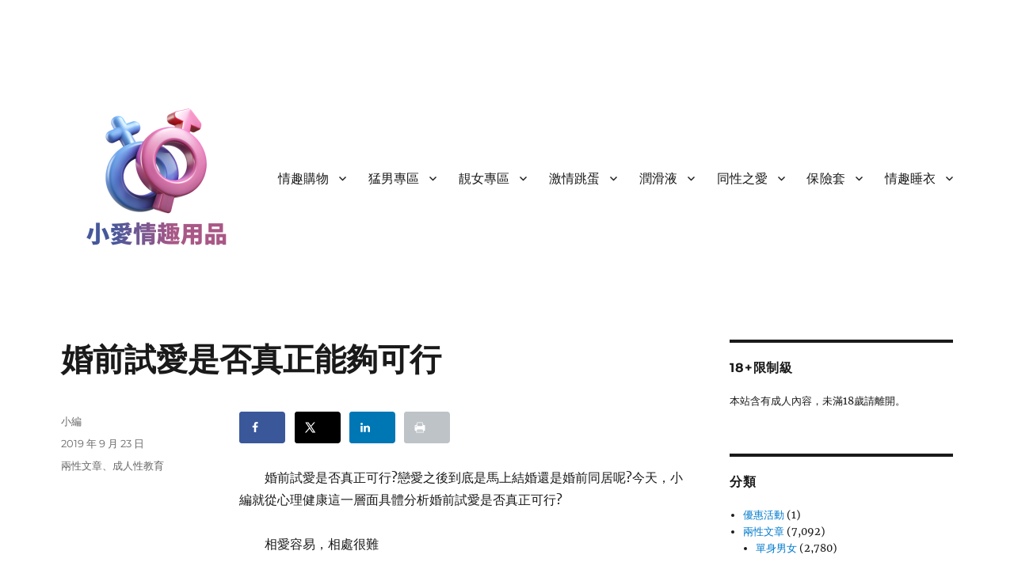

--- FILE ---
content_type: text/html; charset=UTF-8
request_url: https://www.itoy.com.tw/education/archives/1287
body_size: 20631
content:
<!DOCTYPE html>
<html lang="zh-TW" class="no-js">
<head>
	<meta charset="UTF-8">
	<meta name="viewport" content="width=device-width, initial-scale=1.0">
	<link rel="profile" href="https://gmpg.org/xfn/11">
		<link rel="pingback" href="https://www.itoy.com.tw/education/xmlrpc.php">
		<script>(function(html){html.className = html.className.replace(/\bno-js\b/,'js')})(document.documentElement);</script>
<title>婚前試愛是否真正能夠可行 &#8211; 小愛情趣用品｜兩性教育</title>
<meta name='robots' content='max-image-preview:large' />
	<style>img:is([sizes="auto" i], [sizes^="auto," i]) { contain-intrinsic-size: 3000px 1500px }</style>
	<!-- Hubbub v.1.35.1 https://morehubbub.com/ -->
<meta property="og:locale" content="zh_TW" />
<meta property="og:type" content="article" />
<meta property="og:title" content="婚前試愛是否真正能夠可行" />
<meta property="og:description" content="　　婚前試愛是否真正可行?戀愛之後到底是馬上結婚還是婚前同居呢?今天，" />
<meta property="og:url" content="https://www.itoy.com.tw/education/archives/1287" />
<meta property="og:site_name" content="小愛情趣用品｜兩性教育" />
<meta property="og:updated_time" content="2019-09-23T16:15:24+00:00" />
<meta property="article:published_time" content="2019-09-23T16:15:22+00:00" />
<meta property="article:modified_time" content="2019-09-23T16:15:24+00:00" />
<meta name="twitter:card" content="summary_large_image" />
<meta name="twitter:title" content="婚前試愛是否真正能夠可行" />
<meta name="twitter:description" content="　　婚前試愛是否真正可行?戀愛之後到底是馬上結婚還是婚前同居呢?今天，" />
<meta class="flipboard-article" content="　　婚前試愛是否真正可行?戀愛之後到底是馬上結婚還是婚前同居呢?今天，" />
<!-- Hubbub v.1.35.1 https://morehubbub.com/ -->
<link rel="alternate" type="application/rss+xml" title="訂閱《小愛情趣用品｜兩性教育》&raquo; 資訊提供" href="https://www.itoy.com.tw/education/feed" />
<link rel="alternate" type="application/rss+xml" title="訂閱《小愛情趣用品｜兩性教育》&raquo; 留言的資訊提供" href="https://www.itoy.com.tw/education/comments/feed" />
<link rel="alternate" type="application/rss+xml" title="訂閱《小愛情趣用品｜兩性教育 》&raquo;〈婚前試愛是否真正能夠可行〉留言的資訊提供" href="https://www.itoy.com.tw/education/archives/1287/feed" />
<script>
window._wpemojiSettings = {"baseUrl":"https:\/\/s.w.org\/images\/core\/emoji\/16.0.1\/72x72\/","ext":".png","svgUrl":"https:\/\/s.w.org\/images\/core\/emoji\/16.0.1\/svg\/","svgExt":".svg","source":{"concatemoji":"https:\/\/www.itoy.com.tw\/education\/wp-includes\/js\/wp-emoji-release.min.js?ver=6.8.2"}};
/*! This file is auto-generated */
!function(s,n){var o,i,e;function c(e){try{var t={supportTests:e,timestamp:(new Date).valueOf()};sessionStorage.setItem(o,JSON.stringify(t))}catch(e){}}function p(e,t,n){e.clearRect(0,0,e.canvas.width,e.canvas.height),e.fillText(t,0,0);var t=new Uint32Array(e.getImageData(0,0,e.canvas.width,e.canvas.height).data),a=(e.clearRect(0,0,e.canvas.width,e.canvas.height),e.fillText(n,0,0),new Uint32Array(e.getImageData(0,0,e.canvas.width,e.canvas.height).data));return t.every(function(e,t){return e===a[t]})}function u(e,t){e.clearRect(0,0,e.canvas.width,e.canvas.height),e.fillText(t,0,0);for(var n=e.getImageData(16,16,1,1),a=0;a<n.data.length;a++)if(0!==n.data[a])return!1;return!0}function f(e,t,n,a){switch(t){case"flag":return n(e,"\ud83c\udff3\ufe0f\u200d\u26a7\ufe0f","\ud83c\udff3\ufe0f\u200b\u26a7\ufe0f")?!1:!n(e,"\ud83c\udde8\ud83c\uddf6","\ud83c\udde8\u200b\ud83c\uddf6")&&!n(e,"\ud83c\udff4\udb40\udc67\udb40\udc62\udb40\udc65\udb40\udc6e\udb40\udc67\udb40\udc7f","\ud83c\udff4\u200b\udb40\udc67\u200b\udb40\udc62\u200b\udb40\udc65\u200b\udb40\udc6e\u200b\udb40\udc67\u200b\udb40\udc7f");case"emoji":return!a(e,"\ud83e\udedf")}return!1}function g(e,t,n,a){var r="undefined"!=typeof WorkerGlobalScope&&self instanceof WorkerGlobalScope?new OffscreenCanvas(300,150):s.createElement("canvas"),o=r.getContext("2d",{willReadFrequently:!0}),i=(o.textBaseline="top",o.font="600 32px Arial",{});return e.forEach(function(e){i[e]=t(o,e,n,a)}),i}function t(e){var t=s.createElement("script");t.src=e,t.defer=!0,s.head.appendChild(t)}"undefined"!=typeof Promise&&(o="wpEmojiSettingsSupports",i=["flag","emoji"],n.supports={everything:!0,everythingExceptFlag:!0},e=new Promise(function(e){s.addEventListener("DOMContentLoaded",e,{once:!0})}),new Promise(function(t){var n=function(){try{var e=JSON.parse(sessionStorage.getItem(o));if("object"==typeof e&&"number"==typeof e.timestamp&&(new Date).valueOf()<e.timestamp+604800&&"object"==typeof e.supportTests)return e.supportTests}catch(e){}return null}();if(!n){if("undefined"!=typeof Worker&&"undefined"!=typeof OffscreenCanvas&&"undefined"!=typeof URL&&URL.createObjectURL&&"undefined"!=typeof Blob)try{var e="postMessage("+g.toString()+"("+[JSON.stringify(i),f.toString(),p.toString(),u.toString()].join(",")+"));",a=new Blob([e],{type:"text/javascript"}),r=new Worker(URL.createObjectURL(a),{name:"wpTestEmojiSupports"});return void(r.onmessage=function(e){c(n=e.data),r.terminate(),t(n)})}catch(e){}c(n=g(i,f,p,u))}t(n)}).then(function(e){for(var t in e)n.supports[t]=e[t],n.supports.everything=n.supports.everything&&n.supports[t],"flag"!==t&&(n.supports.everythingExceptFlag=n.supports.everythingExceptFlag&&n.supports[t]);n.supports.everythingExceptFlag=n.supports.everythingExceptFlag&&!n.supports.flag,n.DOMReady=!1,n.readyCallback=function(){n.DOMReady=!0}}).then(function(){return e}).then(function(){var e;n.supports.everything||(n.readyCallback(),(e=n.source||{}).concatemoji?t(e.concatemoji):e.wpemoji&&e.twemoji&&(t(e.twemoji),t(e.wpemoji)))}))}((window,document),window._wpemojiSettings);
</script>

<style id='wp-emoji-styles-inline-css'>

	img.wp-smiley, img.emoji {
		display: inline !important;
		border: none !important;
		box-shadow: none !important;
		height: 1em !important;
		width: 1em !important;
		margin: 0 0.07em !important;
		vertical-align: -0.1em !important;
		background: none !important;
		padding: 0 !important;
	}
</style>
<link rel='stylesheet' id='wp-block-library-css' href='https://www.itoy.com.tw/education/wp-includes/css/dist/block-library/style.min.css?ver=6.8.2' media='all' />
<style id='wp-block-library-theme-inline-css'>
.wp-block-audio :where(figcaption){color:#555;font-size:13px;text-align:center}.is-dark-theme .wp-block-audio :where(figcaption){color:#ffffffa6}.wp-block-audio{margin:0 0 1em}.wp-block-code{border:1px solid #ccc;border-radius:4px;font-family:Menlo,Consolas,monaco,monospace;padding:.8em 1em}.wp-block-embed :where(figcaption){color:#555;font-size:13px;text-align:center}.is-dark-theme .wp-block-embed :where(figcaption){color:#ffffffa6}.wp-block-embed{margin:0 0 1em}.blocks-gallery-caption{color:#555;font-size:13px;text-align:center}.is-dark-theme .blocks-gallery-caption{color:#ffffffa6}:root :where(.wp-block-image figcaption){color:#555;font-size:13px;text-align:center}.is-dark-theme :root :where(.wp-block-image figcaption){color:#ffffffa6}.wp-block-image{margin:0 0 1em}.wp-block-pullquote{border-bottom:4px solid;border-top:4px solid;color:currentColor;margin-bottom:1.75em}.wp-block-pullquote cite,.wp-block-pullquote footer,.wp-block-pullquote__citation{color:currentColor;font-size:.8125em;font-style:normal;text-transform:uppercase}.wp-block-quote{border-left:.25em solid;margin:0 0 1.75em;padding-left:1em}.wp-block-quote cite,.wp-block-quote footer{color:currentColor;font-size:.8125em;font-style:normal;position:relative}.wp-block-quote:where(.has-text-align-right){border-left:none;border-right:.25em solid;padding-left:0;padding-right:1em}.wp-block-quote:where(.has-text-align-center){border:none;padding-left:0}.wp-block-quote.is-large,.wp-block-quote.is-style-large,.wp-block-quote:where(.is-style-plain){border:none}.wp-block-search .wp-block-search__label{font-weight:700}.wp-block-search__button{border:1px solid #ccc;padding:.375em .625em}:where(.wp-block-group.has-background){padding:1.25em 2.375em}.wp-block-separator.has-css-opacity{opacity:.4}.wp-block-separator{border:none;border-bottom:2px solid;margin-left:auto;margin-right:auto}.wp-block-separator.has-alpha-channel-opacity{opacity:1}.wp-block-separator:not(.is-style-wide):not(.is-style-dots){width:100px}.wp-block-separator.has-background:not(.is-style-dots){border-bottom:none;height:1px}.wp-block-separator.has-background:not(.is-style-wide):not(.is-style-dots){height:2px}.wp-block-table{margin:0 0 1em}.wp-block-table td,.wp-block-table th{word-break:normal}.wp-block-table :where(figcaption){color:#555;font-size:13px;text-align:center}.is-dark-theme .wp-block-table :where(figcaption){color:#ffffffa6}.wp-block-video :where(figcaption){color:#555;font-size:13px;text-align:center}.is-dark-theme .wp-block-video :where(figcaption){color:#ffffffa6}.wp-block-video{margin:0 0 1em}:root :where(.wp-block-template-part.has-background){margin-bottom:0;margin-top:0;padding:1.25em 2.375em}
</style>
<style id='classic-theme-styles-inline-css'>
/*! This file is auto-generated */
.wp-block-button__link{color:#fff;background-color:#32373c;border-radius:9999px;box-shadow:none;text-decoration:none;padding:calc(.667em + 2px) calc(1.333em + 2px);font-size:1.125em}.wp-block-file__button{background:#32373c;color:#fff;text-decoration:none}
</style>
<style id='global-styles-inline-css'>
:root{--wp--preset--aspect-ratio--square: 1;--wp--preset--aspect-ratio--4-3: 4/3;--wp--preset--aspect-ratio--3-4: 3/4;--wp--preset--aspect-ratio--3-2: 3/2;--wp--preset--aspect-ratio--2-3: 2/3;--wp--preset--aspect-ratio--16-9: 16/9;--wp--preset--aspect-ratio--9-16: 9/16;--wp--preset--color--black: #000000;--wp--preset--color--cyan-bluish-gray: #abb8c3;--wp--preset--color--white: #fff;--wp--preset--color--pale-pink: #f78da7;--wp--preset--color--vivid-red: #cf2e2e;--wp--preset--color--luminous-vivid-orange: #ff6900;--wp--preset--color--luminous-vivid-amber: #fcb900;--wp--preset--color--light-green-cyan: #7bdcb5;--wp--preset--color--vivid-green-cyan: #00d084;--wp--preset--color--pale-cyan-blue: #8ed1fc;--wp--preset--color--vivid-cyan-blue: #0693e3;--wp--preset--color--vivid-purple: #9b51e0;--wp--preset--color--dark-gray: #1a1a1a;--wp--preset--color--medium-gray: #686868;--wp--preset--color--light-gray: #e5e5e5;--wp--preset--color--blue-gray: #4d545c;--wp--preset--color--bright-blue: #007acc;--wp--preset--color--light-blue: #9adffd;--wp--preset--color--dark-brown: #402b30;--wp--preset--color--medium-brown: #774e24;--wp--preset--color--dark-red: #640c1f;--wp--preset--color--bright-red: #ff675f;--wp--preset--color--yellow: #ffef8e;--wp--preset--gradient--vivid-cyan-blue-to-vivid-purple: linear-gradient(135deg,rgba(6,147,227,1) 0%,rgb(155,81,224) 100%);--wp--preset--gradient--light-green-cyan-to-vivid-green-cyan: linear-gradient(135deg,rgb(122,220,180) 0%,rgb(0,208,130) 100%);--wp--preset--gradient--luminous-vivid-amber-to-luminous-vivid-orange: linear-gradient(135deg,rgba(252,185,0,1) 0%,rgba(255,105,0,1) 100%);--wp--preset--gradient--luminous-vivid-orange-to-vivid-red: linear-gradient(135deg,rgba(255,105,0,1) 0%,rgb(207,46,46) 100%);--wp--preset--gradient--very-light-gray-to-cyan-bluish-gray: linear-gradient(135deg,rgb(238,238,238) 0%,rgb(169,184,195) 100%);--wp--preset--gradient--cool-to-warm-spectrum: linear-gradient(135deg,rgb(74,234,220) 0%,rgb(151,120,209) 20%,rgb(207,42,186) 40%,rgb(238,44,130) 60%,rgb(251,105,98) 80%,rgb(254,248,76) 100%);--wp--preset--gradient--blush-light-purple: linear-gradient(135deg,rgb(255,206,236) 0%,rgb(152,150,240) 100%);--wp--preset--gradient--blush-bordeaux: linear-gradient(135deg,rgb(254,205,165) 0%,rgb(254,45,45) 50%,rgb(107,0,62) 100%);--wp--preset--gradient--luminous-dusk: linear-gradient(135deg,rgb(255,203,112) 0%,rgb(199,81,192) 50%,rgb(65,88,208) 100%);--wp--preset--gradient--pale-ocean: linear-gradient(135deg,rgb(255,245,203) 0%,rgb(182,227,212) 50%,rgb(51,167,181) 100%);--wp--preset--gradient--electric-grass: linear-gradient(135deg,rgb(202,248,128) 0%,rgb(113,206,126) 100%);--wp--preset--gradient--midnight: linear-gradient(135deg,rgb(2,3,129) 0%,rgb(40,116,252) 100%);--wp--preset--font-size--small: 13px;--wp--preset--font-size--medium: 20px;--wp--preset--font-size--large: 36px;--wp--preset--font-size--x-large: 42px;--wp--preset--spacing--20: 0.44rem;--wp--preset--spacing--30: 0.67rem;--wp--preset--spacing--40: 1rem;--wp--preset--spacing--50: 1.5rem;--wp--preset--spacing--60: 2.25rem;--wp--preset--spacing--70: 3.38rem;--wp--preset--spacing--80: 5.06rem;--wp--preset--shadow--natural: 6px 6px 9px rgba(0, 0, 0, 0.2);--wp--preset--shadow--deep: 12px 12px 50px rgba(0, 0, 0, 0.4);--wp--preset--shadow--sharp: 6px 6px 0px rgba(0, 0, 0, 0.2);--wp--preset--shadow--outlined: 6px 6px 0px -3px rgba(255, 255, 255, 1), 6px 6px rgba(0, 0, 0, 1);--wp--preset--shadow--crisp: 6px 6px 0px rgba(0, 0, 0, 1);}:where(.is-layout-flex){gap: 0.5em;}:where(.is-layout-grid){gap: 0.5em;}body .is-layout-flex{display: flex;}.is-layout-flex{flex-wrap: wrap;align-items: center;}.is-layout-flex > :is(*, div){margin: 0;}body .is-layout-grid{display: grid;}.is-layout-grid > :is(*, div){margin: 0;}:where(.wp-block-columns.is-layout-flex){gap: 2em;}:where(.wp-block-columns.is-layout-grid){gap: 2em;}:where(.wp-block-post-template.is-layout-flex){gap: 1.25em;}:where(.wp-block-post-template.is-layout-grid){gap: 1.25em;}.has-black-color{color: var(--wp--preset--color--black) !important;}.has-cyan-bluish-gray-color{color: var(--wp--preset--color--cyan-bluish-gray) !important;}.has-white-color{color: var(--wp--preset--color--white) !important;}.has-pale-pink-color{color: var(--wp--preset--color--pale-pink) !important;}.has-vivid-red-color{color: var(--wp--preset--color--vivid-red) !important;}.has-luminous-vivid-orange-color{color: var(--wp--preset--color--luminous-vivid-orange) !important;}.has-luminous-vivid-amber-color{color: var(--wp--preset--color--luminous-vivid-amber) !important;}.has-light-green-cyan-color{color: var(--wp--preset--color--light-green-cyan) !important;}.has-vivid-green-cyan-color{color: var(--wp--preset--color--vivid-green-cyan) !important;}.has-pale-cyan-blue-color{color: var(--wp--preset--color--pale-cyan-blue) !important;}.has-vivid-cyan-blue-color{color: var(--wp--preset--color--vivid-cyan-blue) !important;}.has-vivid-purple-color{color: var(--wp--preset--color--vivid-purple) !important;}.has-black-background-color{background-color: var(--wp--preset--color--black) !important;}.has-cyan-bluish-gray-background-color{background-color: var(--wp--preset--color--cyan-bluish-gray) !important;}.has-white-background-color{background-color: var(--wp--preset--color--white) !important;}.has-pale-pink-background-color{background-color: var(--wp--preset--color--pale-pink) !important;}.has-vivid-red-background-color{background-color: var(--wp--preset--color--vivid-red) !important;}.has-luminous-vivid-orange-background-color{background-color: var(--wp--preset--color--luminous-vivid-orange) !important;}.has-luminous-vivid-amber-background-color{background-color: var(--wp--preset--color--luminous-vivid-amber) !important;}.has-light-green-cyan-background-color{background-color: var(--wp--preset--color--light-green-cyan) !important;}.has-vivid-green-cyan-background-color{background-color: var(--wp--preset--color--vivid-green-cyan) !important;}.has-pale-cyan-blue-background-color{background-color: var(--wp--preset--color--pale-cyan-blue) !important;}.has-vivid-cyan-blue-background-color{background-color: var(--wp--preset--color--vivid-cyan-blue) !important;}.has-vivid-purple-background-color{background-color: var(--wp--preset--color--vivid-purple) !important;}.has-black-border-color{border-color: var(--wp--preset--color--black) !important;}.has-cyan-bluish-gray-border-color{border-color: var(--wp--preset--color--cyan-bluish-gray) !important;}.has-white-border-color{border-color: var(--wp--preset--color--white) !important;}.has-pale-pink-border-color{border-color: var(--wp--preset--color--pale-pink) !important;}.has-vivid-red-border-color{border-color: var(--wp--preset--color--vivid-red) !important;}.has-luminous-vivid-orange-border-color{border-color: var(--wp--preset--color--luminous-vivid-orange) !important;}.has-luminous-vivid-amber-border-color{border-color: var(--wp--preset--color--luminous-vivid-amber) !important;}.has-light-green-cyan-border-color{border-color: var(--wp--preset--color--light-green-cyan) !important;}.has-vivid-green-cyan-border-color{border-color: var(--wp--preset--color--vivid-green-cyan) !important;}.has-pale-cyan-blue-border-color{border-color: var(--wp--preset--color--pale-cyan-blue) !important;}.has-vivid-cyan-blue-border-color{border-color: var(--wp--preset--color--vivid-cyan-blue) !important;}.has-vivid-purple-border-color{border-color: var(--wp--preset--color--vivid-purple) !important;}.has-vivid-cyan-blue-to-vivid-purple-gradient-background{background: var(--wp--preset--gradient--vivid-cyan-blue-to-vivid-purple) !important;}.has-light-green-cyan-to-vivid-green-cyan-gradient-background{background: var(--wp--preset--gradient--light-green-cyan-to-vivid-green-cyan) !important;}.has-luminous-vivid-amber-to-luminous-vivid-orange-gradient-background{background: var(--wp--preset--gradient--luminous-vivid-amber-to-luminous-vivid-orange) !important;}.has-luminous-vivid-orange-to-vivid-red-gradient-background{background: var(--wp--preset--gradient--luminous-vivid-orange-to-vivid-red) !important;}.has-very-light-gray-to-cyan-bluish-gray-gradient-background{background: var(--wp--preset--gradient--very-light-gray-to-cyan-bluish-gray) !important;}.has-cool-to-warm-spectrum-gradient-background{background: var(--wp--preset--gradient--cool-to-warm-spectrum) !important;}.has-blush-light-purple-gradient-background{background: var(--wp--preset--gradient--blush-light-purple) !important;}.has-blush-bordeaux-gradient-background{background: var(--wp--preset--gradient--blush-bordeaux) !important;}.has-luminous-dusk-gradient-background{background: var(--wp--preset--gradient--luminous-dusk) !important;}.has-pale-ocean-gradient-background{background: var(--wp--preset--gradient--pale-ocean) !important;}.has-electric-grass-gradient-background{background: var(--wp--preset--gradient--electric-grass) !important;}.has-midnight-gradient-background{background: var(--wp--preset--gradient--midnight) !important;}.has-small-font-size{font-size: var(--wp--preset--font-size--small) !important;}.has-medium-font-size{font-size: var(--wp--preset--font-size--medium) !important;}.has-large-font-size{font-size: var(--wp--preset--font-size--large) !important;}.has-x-large-font-size{font-size: var(--wp--preset--font-size--x-large) !important;}
:where(.wp-block-post-template.is-layout-flex){gap: 1.25em;}:where(.wp-block-post-template.is-layout-grid){gap: 1.25em;}
:where(.wp-block-columns.is-layout-flex){gap: 2em;}:where(.wp-block-columns.is-layout-grid){gap: 2em;}
:root :where(.wp-block-pullquote){font-size: 1.5em;line-height: 1.6;}
</style>
<link rel='stylesheet' id='twentysixteen-fonts-css' href='https://www.itoy.com.tw/education/wp-content/themes/twentysixteen/fonts/merriweather-plus-montserrat-plus-inconsolata.css?ver=20230328' media='all' />
<link rel='stylesheet' id='genericons-css' href='https://www.itoy.com.tw/education/wp-content/themes/twentysixteen/genericons/genericons.css?ver=20201208' media='all' />
<link rel='stylesheet' id='twentysixteen-style-css' href='https://www.itoy.com.tw/education/wp-content/themes/twentysixteen/style.css?ver=20250715' media='all' />
<link rel='stylesheet' id='twentysixteen-block-style-css' href='https://www.itoy.com.tw/education/wp-content/themes/twentysixteen/css/blocks.css?ver=20240817' media='all' />
<!--[if lt IE 10]>
<link rel='stylesheet' id='twentysixteen-ie-css' href='https://www.itoy.com.tw/education/wp-content/themes/twentysixteen/css/ie.css?ver=20170530' media='all' />
<![endif]-->
<!--[if lt IE 9]>
<link rel='stylesheet' id='twentysixteen-ie8-css' href='https://www.itoy.com.tw/education/wp-content/themes/twentysixteen/css/ie8.css?ver=20170530' media='all' />
<![endif]-->
<!--[if lt IE 8]>
<link rel='stylesheet' id='twentysixteen-ie7-css' href='https://www.itoy.com.tw/education/wp-content/themes/twentysixteen/css/ie7.css?ver=20170530' media='all' />
<![endif]-->
<link rel='stylesheet' id='dpsp-frontend-style-pro-css' href='https://www.itoy.com.tw/education/wp-content/plugins/social-pug/assets/dist/style-frontend-pro.css?ver=1.35.1' media='all' />
<style id='dpsp-frontend-style-pro-inline-css'>

				@media screen and ( max-width : 720px ) {
					.dpsp-content-wrapper.dpsp-hide-on-mobile,
					.dpsp-share-text.dpsp-hide-on-mobile {
						display: none;
					}
					.dpsp-has-spacing .dpsp-networks-btns-wrapper li {
						margin:0 2% 10px 0;
					}
					.dpsp-network-btn.dpsp-has-label:not(.dpsp-has-count) {
						max-height: 40px;
						padding: 0;
						justify-content: center;
					}
					.dpsp-content-wrapper.dpsp-size-small .dpsp-network-btn.dpsp-has-label:not(.dpsp-has-count){
						max-height: 32px;
					}
					.dpsp-content-wrapper.dpsp-size-large .dpsp-network-btn.dpsp-has-label:not(.dpsp-has-count){
						max-height: 46px;
					}
				}
			
</style>
<script src="https://www.itoy.com.tw/education/wp-includes/js/jquery/jquery.min.js?ver=3.7.1" id="jquery-core-js"></script>
<script src="https://www.itoy.com.tw/education/wp-includes/js/jquery/jquery-migrate.min.js?ver=3.4.1" id="jquery-migrate-js"></script>
<!--[if lt IE 9]>
<script src="https://www.itoy.com.tw/education/wp-content/themes/twentysixteen/js/html5.js?ver=3.7.3" id="twentysixteen-html5-js"></script>
<![endif]-->
<script id="twentysixteen-script-js-extra">
var screenReaderText = {"expand":"\u5c55\u958b\u5b50\u9078\u55ae","collapse":"\u6536\u5408\u5b50\u9078\u55ae"};
</script>
<script src="https://www.itoy.com.tw/education/wp-content/themes/twentysixteen/js/functions.js?ver=20230629" id="twentysixteen-script-js" defer data-wp-strategy="defer"></script>
<link rel="https://api.w.org/" href="https://www.itoy.com.tw/education/wp-json/" /><link rel="alternate" title="JSON" type="application/json" href="https://www.itoy.com.tw/education/wp-json/wp/v2/posts/1287" /><link rel="EditURI" type="application/rsd+xml" title="RSD" href="https://www.itoy.com.tw/education/xmlrpc.php?rsd" />
<meta name="generator" content="WordPress 6.8.2" />
<link rel="canonical" href="https://www.itoy.com.tw/education/archives/1287" />
<link rel='shortlink' href='https://www.itoy.com.tw/education/?p=1287' />
<link rel="alternate" title="oEmbed (JSON)" type="application/json+oembed" href="https://www.itoy.com.tw/education/wp-json/oembed/1.0/embed?url=https%3A%2F%2Fwww.itoy.com.tw%2Feducation%2Farchives%2F1287" />
<link rel="alternate" title="oEmbed (XML)" type="text/xml+oembed" href="https://www.itoy.com.tw/education/wp-json/oembed/1.0/embed?url=https%3A%2F%2Fwww.itoy.com.tw%2Feducation%2Farchives%2F1287&#038;format=xml" />
<meta name="hubbub-info" description="Hubbub 1.35.1">		<style type="text/css" id="twentysixteen-header-css">
		.site-branding {
			margin: 0 auto 0 0;
		}

		.site-branding .site-title,
		.site-description {
			clip-path: inset(50%);
			position: absolute;
		}
		</style>
		<style id="custom-background-css">
body.custom-background { background-color: #ffffff; }
</style>
	<link rel="icon" href="https://www.itoy.com.tw/education/wp-content/uploads/2019/09/ico-150x150.png" sizes="32x32" />
<link rel="icon" href="https://www.itoy.com.tw/education/wp-content/uploads/2019/09/ico-300x300.png" sizes="192x192" />
<link rel="apple-touch-icon" href="https://www.itoy.com.tw/education/wp-content/uploads/2019/09/ico-300x300.png" />
<meta name="msapplication-TileImage" content="https://www.itoy.com.tw/education/wp-content/uploads/2019/09/ico-300x300.png" />
</head>

<body class="wp-singular post-template-default single single-post postid-1287 single-format-standard custom-background wp-custom-logo wp-embed-responsive wp-theme-twentysixteen">
<div id="page" class="site">
	<div class="site-inner">
		<a class="skip-link screen-reader-text" href="#content">
			跳至主要內容		</a>

		<header id="masthead" class="site-header">
			<div class="site-header-main">
				<div class="site-branding">
					<a href="https://www.itoy.com.tw/education/" class="custom-logo-link" rel="home"><img width="240" height="240" src="https://www.itoy.com.tw/education/wp-content/uploads/2025/06/cropped-fb_index.png" class="custom-logo" alt="小愛情趣用品" decoding="async" fetchpriority="high" srcset="https://www.itoy.com.tw/education/wp-content/uploads/2025/06/cropped-fb_index.png 240w, https://www.itoy.com.tw/education/wp-content/uploads/2025/06/cropped-fb_index-150x150.png 150w" sizes="(max-width: 240px) 85vw, 240px" /></a>																<p class="site-title"><a href="https://www.itoy.com.tw/education/" rel="home" >小愛情趣用品｜兩性教育</a></p>
										</div><!-- .site-branding -->

									<button id="menu-toggle" class="menu-toggle">選單</button>

					<div id="site-header-menu" class="site-header-menu">
													<nav id="site-navigation" class="main-navigation" aria-label="主要選單">
								<div class="menu-%e9%a0%82%e7%ab%af%e9%81%b8%e5%96%ae-container"><ul id="menu-%e9%a0%82%e7%ab%af%e9%81%b8%e5%96%ae" class="primary-menu"><li id="menu-item-30" class="menu-item menu-item-type-custom menu-item-object-custom menu-item-has-children menu-item-30"><a href="https://www.itoy.com.tw/">情趣購物</a>
<ul class="sub-menu">
	<li id="menu-item-14979" class="menu-item menu-item-type-custom menu-item-object-custom menu-item-14979"><a target="_blank" href="https://www.itoy.com.tw/">情趣用品</a></li>
	<li id="menu-item-14980" class="menu-item menu-item-type-custom menu-item-object-custom menu-item-14980"><a target="_blank" href="https://www.7sx.tw/">成人用品</a></li>
	<li id="menu-item-14975" class="menu-item menu-item-type-custom menu-item-object-custom menu-item-14975"><a target="_blank" href="https://isx.com.tw/">愛性感情趣用品</a></li>
	<li id="menu-item-14974" class="menu-item menu-item-type-custom menu-item-object-custom menu-item-14974"><a target="_blank" href="https://sexlife18.tw/">情趣</a></li>
	<li id="menu-item-13072" class="menu-item menu-item-type-custom menu-item-object-custom menu-item-13072"><a target="_blank" href="https://isxsx.com/">情趣用品</a></li>
	<li id="menu-item-4221" class="menu-item menu-item-type-custom menu-item-object-custom menu-item-4221"><a target="_blank" href="https://www.isx.tw/">情趣用品</a></li>
	<li id="menu-item-10687" class="menu-item menu-item-type-custom menu-item-object-custom menu-item-10687"><a target="_blank" href="https://www.sextop.tw/">情趣商城</a></li>
	<li id="menu-item-4222" class="menu-item menu-item-type-custom menu-item-object-custom menu-item-4222"><a target="_blank" href="https://www.sxs.tw/">情趣</a></li>
	<li id="menu-item-14973" class="menu-item menu-item-type-custom menu-item-object-custom menu-item-14973"><a target="_blank" href="https://sexlife18.tw/">情趣用品</a></li>
	<li id="menu-item-14982" class="menu-item menu-item-type-custom menu-item-object-custom menu-item-14982"><a target="_blank" href="https://sexlife18.tw/">成人玩具</a></li>
	<li id="menu-item-9678" class="menu-item menu-item-type-custom menu-item-object-custom menu-item-9678"><a target="_blank" href="https://sexlife18.tw/">成人用品</a></li>
	<li id="menu-item-10688" class="menu-item menu-item-type-custom menu-item-object-custom menu-item-10688"><a target="_blank" href="https://www.sxs.tw/">成人玩具</a></li>
	<li id="menu-item-14984" class="menu-item menu-item-type-custom menu-item-object-custom menu-item-14984"><a target="_blank" href="https://www.7sx.tw/">性玩具</a></li>
	<li id="menu-item-9676" class="menu-item menu-item-type-custom menu-item-object-custom menu-item-9676"><a target="_blank" href="https://www.lelo.com.tw/">LELO</a></li>
	<li id="menu-item-9677" class="menu-item menu-item-type-custom menu-item-object-custom menu-item-9677"><a target="_blank" href="https://www.isx.tw/">愛性感情趣用品</a></li>
	<li id="menu-item-10686" class="menu-item menu-item-type-custom menu-item-object-custom menu-item-10686"><a target="_blank" href="https://isxsx.com/">情趣摩天輪</a></li>
	<li id="menu-item-14843" class="menu-item menu-item-type-custom menu-item-object-custom menu-item-14843"><a target="_blank" href="https://www.7sx.tw/">情趣商品</a></li>
	<li id="menu-item-14981" class="menu-item menu-item-type-custom menu-item-object-custom menu-item-14981"><a target="_blank" href="https://www.66s.com.tw/">情趣商城</a></li>
	<li id="menu-item-62" class="menu-item menu-item-type-custom menu-item-object-custom menu-item-has-children menu-item-62"><a href="https://www.itoy.com.tw/education/archives/category/%e5%85%a9%e6%80%a7%e6%96%87%e7%ab%a0">兩性文章</a>
	<ul class="sub-menu">
		<li id="menu-item-61" class="menu-item menu-item-type-custom menu-item-object-custom menu-item-61"><a href="https://www.itoy.com.tw/education/archives/category/兩性文章/夫妻情感">夫妻情感</a></li>
		<li id="menu-item-720" class="menu-item menu-item-type-custom menu-item-object-custom menu-item-720"><a href="https://www.itoy.com.tw/education/archives/category/%e5%85%a9%e6%80%a7%e6%96%87%e7%ab%a0/%e6%83%85%e6%84%9f%e6%95%85%e4%ba%8b">情感故事</a></li>
		<li id="menu-item-202" class="menu-item menu-item-type-custom menu-item-object-custom menu-item-202"><a href="https://www.itoy.com.tw/education/archives/category/%e5%85%a9%e6%80%a7%e6%96%87%e7%ab%a0/%e6%88%90%e4%ba%ba%e6%80%a7%e6%95%99%e8%82%b2">成人性教育</a></li>
		<li id="menu-item-4223" class="menu-item menu-item-type-custom menu-item-object-custom menu-item-4223"><a href="https://www.itoy.com.tw/education/archives/category/%e5%85%a9%e6%80%a7%e6%96%87%e7%ab%a0/%e5%96%ae%e8%ba%ab%e7%94%b7%e5%a5%b3">單身男女</a></li>
	</ul>
</li>
</ul>
</li>
<li id="menu-item-519" class="menu-item menu-item-type-custom menu-item-object-custom menu-item-has-children menu-item-519"><a href="#">猛男專區</a>
<ul class="sub-menu">
	<li id="menu-item-520" class="menu-item menu-item-type-custom menu-item-object-custom menu-item-520"><a href="https://store.itoy.com.tw/products-44">自慰飛機杯</a></li>
	<li id="menu-item-521" class="menu-item menu-item-type-custom menu-item-object-custom menu-item-521"><a href="https://store.itoy.com.tw/products-290">免手持自慰杯</a></li>
	<li id="menu-item-522" class="menu-item menu-item-type-custom menu-item-object-custom menu-item-522"><a href="https://store.itoy.com.tw/products-165">果凍型自愛器</a></li>
	<li id="menu-item-523" class="menu-item menu-item-type-custom menu-item-object-custom menu-item-523"><a href="https://store.itoy.com.tw/products-49">女優主題名器</a></li>
	<li id="menu-item-524" class="menu-item menu-item-type-custom menu-item-object-custom menu-item-524"><a href="https://store.itoy.com.tw/products-48">情趣充氣娃娃</a></li>
	<li id="menu-item-525" class="menu-item menu-item-type-custom menu-item-object-custom menu-item-525"><a href="https://store.itoy.com.tw/products-282">老二加長/粗套</a></li>
	<li id="menu-item-526" class="menu-item menu-item-type-custom menu-item-object-custom menu-item-526"><a href="https://store.itoy.com.tw/products-314">真人矽膠娃娃</a></li>
	<li id="menu-item-527" class="menu-item menu-item-type-custom menu-item-object-custom menu-item-527"><a href="https://store.itoy.com.tw/products-284">陰莖高潮吸吮器</a></li>
	<li id="menu-item-528" class="menu-item menu-item-type-custom menu-item-object-custom menu-item-528"><a href="https://store.itoy.com.tw/products-47">往覆電動自愛器</a></li>
	<li id="menu-item-529" class="menu-item menu-item-type-custom menu-item-object-custom menu-item-529"><a href="https://store.itoy.com.tw/products-50">虛擬膚質自愛器</a></li>
	<li id="menu-item-530" class="menu-item menu-item-type-custom menu-item-object-custom menu-item-530"><a href="https://store.itoy.com.tw/products-42">中大型自愛器</a></li>
	<li id="menu-item-531" class="menu-item menu-item-type-custom menu-item-object-custom menu-item-531"><a href="https://store.itoy.com.tw/products-43">猛男變身裝備</a></li>
	<li id="menu-item-532" class="menu-item menu-item-type-custom menu-item-object-custom menu-item-532"><a href="https://store.itoy.com.tw/products-289">包莖矯正環</a></li>
</ul>
</li>
<li id="menu-item-533" class="menu-item menu-item-type-custom menu-item-object-custom menu-item-has-children menu-item-533"><a href="#">靚女專區</a>
<ul class="sub-menu">
	<li id="menu-item-534" class="menu-item menu-item-type-custom menu-item-object-custom menu-item-534"><a href="https://store.itoy.com.tw/products-57">仿真二哥棒</a></li>
	<li id="menu-item-535" class="menu-item menu-item-type-custom menu-item-object-custom menu-item-535"><a href="https://store.itoy.com.tw/products-176">液晶顯示按摩棒</a></li>
	<li id="menu-item-536" class="menu-item menu-item-type-custom menu-item-object-custom menu-item-536"><a href="https://store.itoy.com.tw/products-58">造型按摩棒</a></li>
	<li id="menu-item-537" class="menu-item menu-item-type-custom menu-item-object-custom menu-item-537"><a href="https://store.itoy.com.tw/products-59">Ｇ點按摩棒</a></li>
	<li id="menu-item-538" class="menu-item menu-item-type-custom menu-item-object-custom menu-item-538"><a href="https://store.itoy.com.tw/products-161">AV女優按摩棒</a></li>
	<li id="menu-item-539" class="menu-item menu-item-type-custom menu-item-object-custom menu-item-539"><a href="https://store.itoy.com.tw/products-285">AV棒專用配件</a></li>
	<li id="menu-item-540" class="menu-item menu-item-type-custom menu-item-object-custom menu-item-540"><a href="https://store.itoy.com.tw/products-160">乳夾‧陰蒂吸吮</a></li>
	<li id="menu-item-541" class="menu-item menu-item-type-custom menu-item-object-custom menu-item-541"><a href="https://store.itoy.com.tw/products-177">變頻滾珠按摩棒</a></li>
	<li id="menu-item-542" class="menu-item menu-item-type-custom menu-item-object-custom menu-item-542"><a href="https://store.itoy.com.tw/products-56">電動按摩棒</a></li>
	<li id="menu-item-543" class="menu-item menu-item-type-custom menu-item-object-custom menu-item-543"><a href="https://store.itoy.com.tw/products-60">多段變頻按摩棒</a></li>
	<li id="menu-item-544" class="menu-item menu-item-type-custom menu-item-object-custom menu-item-544"><a href="https://store.itoy.com.tw/products-83">精品按摩棒</a></li>
	<li id="menu-item-545" class="menu-item menu-item-type-custom menu-item-object-custom menu-item-545"><a href="https://store.itoy.com.tw/products-280">凱格爾聰明球</a></li>
</ul>
</li>
<li id="menu-item-546" class="menu-item menu-item-type-custom menu-item-object-custom menu-item-has-children menu-item-546"><a href="#">激情跳蛋</a>
<ul class="sub-menu">
	<li id="menu-item-547" class="menu-item menu-item-type-custom menu-item-object-custom menu-item-547"><a href="https://store.itoy.com.tw/products-85">造型震動跳蛋</a></li>
	<li id="menu-item-548" class="menu-item menu-item-type-custom menu-item-object-custom menu-item-548"><a href="https://store.itoy.com.tw/products-85">激情高潮單跳蛋</a></li>
	<li id="menu-item-550" class="menu-item menu-item-type-custom menu-item-object-custom menu-item-550"><a href="https://store.itoy.com.tw/products-260">無線遙控跳蛋</a></li>
	<li id="menu-item-551" class="menu-item menu-item-type-custom menu-item-object-custom menu-item-551"><a href="https://store.itoy.com.tw/products-145">無線震動跳蛋</a></li>
	<li id="menu-item-552" class="menu-item menu-item-type-custom menu-item-object-custom menu-item-552"><a href="https://store.itoy.com.tw/products-146">激情高潮多跳蛋</a></li>
</ul>
</li>
<li id="menu-item-554" class="menu-item menu-item-type-custom menu-item-object-custom menu-item-has-children menu-item-554"><a href="https://store.itoy.com.tw/products-80">潤滑液</a>
<ul class="sub-menu">
	<li id="menu-item-555" class="menu-item menu-item-type-custom menu-item-object-custom menu-item-555"><a href="https://store.itoy.com.tw/products-81">英國Durex</a></li>
	<li id="menu-item-556" class="menu-item menu-item-type-custom menu-item-object-custom menu-item-556"><a href="https://store.itoy.com.tw/products-204">日本岡本潤滑液</a></li>
	<li id="menu-item-557" class="menu-item menu-item-type-custom menu-item-object-custom menu-item-557"><a href="https://store.itoy.com.tw/products-241">美國K-Y</a></li>
	<li id="menu-item-558" class="menu-item menu-item-type-custom menu-item-object-custom menu-item-558"><a href="https://store.itoy.com.tw/products-78">口交潤滑液</a></li>
	<li id="menu-item-559" class="menu-item menu-item-type-custom menu-item-object-custom menu-item-559"><a href="https://store.itoy.com.tw/products-79">後庭潤滑液</a></li>
</ul>
</li>
<li id="menu-item-560" class="menu-item menu-item-type-custom menu-item-object-custom menu-item-has-children menu-item-560"><a href="#">同性之愛</a>
<ul class="sub-menu">
	<li id="menu-item-561" class="menu-item menu-item-type-custom menu-item-object-custom menu-item-561"><a href="https://store.itoy.com.tw/products-94">男同志用品</a></li>
	<li id="menu-item-562" class="menu-item menu-item-type-custom menu-item-object-custom menu-item-562"><a href="https://store.itoy.com.tw/products-95">女同志用品</a></li>
	<li id="menu-item-563" class="menu-item menu-item-type-custom menu-item-object-custom menu-item-563"><a href="https://store.itoy.com.tw/products-180">前列腺激發器</a></li>
	<li id="menu-item-564" class="menu-item menu-item-type-custom menu-item-object-custom menu-item-564"><a href="https://store.itoy.com.tw/products-175">逼真穿戴</a></li>
</ul>
</li>
<li id="menu-item-565" class="menu-item menu-item-type-custom menu-item-object-custom menu-item-has-children menu-item-565"><a href="#">保險套</a>
<ul class="sub-menu">
	<li id="menu-item-570" class="menu-item menu-item-type-custom menu-item-object-custom menu-item-570"><a href="https://store.itoy.com.tw/products-270">Durex杜蕾斯</a></li>
	<li id="menu-item-567" class="menu-item menu-item-type-custom menu-item-object-custom menu-item-567"><a href="https://store.itoy.com.tw/products-257">岡本OK</a></li>
	<li id="menu-item-566" class="menu-item menu-item-type-custom menu-item-object-custom menu-item-566"><a href="https://store.itoy.com.tw/products-259">PLAYBOY</a></li>
	<li id="menu-item-568" class="menu-item menu-item-type-custom menu-item-object-custom menu-item-568"><a href="https://store.itoy.com.tw/products-265">台灣不二乳膠</a></li>
	<li id="menu-item-569" class="menu-item menu-item-type-custom menu-item-object-custom menu-item-569"><a href="https://store.itoy.com.tw/products-269">SAFEWAY數位</a></li>
	<li id="menu-item-571" class="menu-item menu-item-type-custom menu-item-object-custom menu-item-571"><a href="https://store.itoy.com.tw/products-272">超薄型</a></li>
	<li id="menu-item-572" class="menu-item menu-item-type-custom menu-item-object-custom menu-item-572"><a href="https://store.itoy.com.tw/products-273">加大型</a></li>
	<li id="menu-item-573" class="menu-item menu-item-type-custom menu-item-object-custom menu-item-573"><a href="https://store.itoy.com.tw/products-275">顆粒螺紋</a></li>
	<li id="menu-item-574" class="menu-item menu-item-type-custom menu-item-object-custom menu-item-574"><a href="https://store.itoy.com.tw/products-276">滋潤型</a></li>
</ul>
</li>
<li id="menu-item-60" class="menu-item menu-item-type-custom menu-item-object-custom menu-item-has-children menu-item-60"><a href="https://www.iem.tw/">情趣睡衣</a>
<ul class="sub-menu">
	<li id="menu-item-14976" class="menu-item menu-item-type-custom menu-item-object-custom menu-item-14976"><a target="_blank" href="https://www.iem.tw/">情趣用品</a></li>
	<li id="menu-item-14977" class="menu-item menu-item-type-custom menu-item-object-custom menu-item-14977"><a target="_blank" href="https://www.iem.tw/">情趣</a></li>
	<li id="menu-item-63" class="menu-item menu-item-type-custom menu-item-object-custom menu-item-63"><a href="https://www.iem.tw/">性感睡衣</a></li>
	<li id="menu-item-64" class="menu-item menu-item-type-custom menu-item-object-custom menu-item-64"><a href="https://www.iem.tw/">情趣內衣</a></li>
	<li id="menu-item-65" class="menu-item menu-item-type-custom menu-item-object-custom menu-item-65"><a href="https://www.iem.tw/collections/%E9%80%A3%E8%BA%AB%E7%9D%A1%E8%A1%A3">連身睡衣</a></li>
	<li id="menu-item-66" class="menu-item menu-item-type-custom menu-item-object-custom menu-item-66"><a href="https://www.iem.tw/collections/%E4%B8%AD%E5%A4%A7%E5%B0%BA%E7%A2%BC%E7%9D%A1%E8%A1%A3">中大尺碼情趣睡衣</a></li>
	<li id="menu-item-67" class="menu-item menu-item-type-custom menu-item-object-custom menu-item-67"><a href="https://www.iem.tw/collections/%E8%A7%92%E8%89%B2%E6%89%AE%E6%BC%94">角色扮演</a></li>
	<li id="menu-item-69" class="menu-item menu-item-type-custom menu-item-object-custom menu-item-69"><a href="https://www.iem.tw/collections/%E7%81%AB%E8%BE%A3%E9%A6%AC%E7%94%B2">性感馬甲</a></li>
	<li id="menu-item-70" class="menu-item menu-item-type-custom menu-item-object-custom menu-item-70"><a href="https://www.iem.tw/collections/%E6%AD%BB%E5%BA%AB%E6%B0%B4">死庫水</a></li>
	<li id="menu-item-71" class="menu-item menu-item-type-custom menu-item-object-custom menu-item-71"><a href="https://www.iem.tw/collections/%E6%80%A7%E6%84%9F%E7%B5%B2%E8%A5%AA">性感絲襪</a></li>
	<li id="menu-item-73" class="menu-item menu-item-type-custom menu-item-object-custom menu-item-73"><a href="https://www.iem.tw/collections/%E6%80%A7%E6%84%9F%E4%B8%81%E5%AD%97%E8%A4%B2">性感丁字褲</a></li>
	<li id="menu-item-14978" class="menu-item menu-item-type-custom menu-item-object-custom menu-item-14978"><a target="_blank" href="https://www.iem.tw/">情趣商城</a></li>
</ul>
</li>
</ul></div>							</nav><!-- .main-navigation -->
						
													<nav id="social-navigation" class="social-navigation" aria-label="社交網路服務連結選單">
								<div class="menu-%e7%a4%be%e7%be%a4%e7%b6%b2%e8%b7%af%e9%80%a3%e7%b5%90%e9%81%b8%e5%96%ae-container"><ul id="menu-%e7%a4%be%e7%be%a4%e7%b6%b2%e8%b7%af%e9%80%a3%e7%b5%90%e9%81%b8%e5%96%ae" class="social-links-menu"><li id="menu-item-35" class="menu-item menu-item-type-custom menu-item-object-custom menu-item-35"><a target="_blank" href="https://www.facebook.com/itoycomtw/"><span class="screen-reader-text">Facebook</span></a></li>
</ul></div>							</nav><!-- .social-navigation -->
											</div><!-- .site-header-menu -->
							</div><!-- .site-header-main -->

					</header><!-- .site-header -->

		<div id="content" class="site-content">

<div id="primary" class="content-area">
	<main id="main" class="site-main">
		
<article id="post-1287" class="post-1287 post type-post status-publish format-standard hentry category-4 category-7 grow-content-body">
	<header class="entry-header">
		<h1 class="entry-title">婚前試愛是否真正能夠可行</h1>	</header><!-- .entry-header -->

	
	
	<div class="entry-content">
		<div id="dpsp-content-top" class="dpsp-content-wrapper dpsp-shape-rounded dpsp-size-medium dpsp-has-spacing dpsp-no-labels-mobile dpsp-show-on-mobile dpsp-button-style-1" style="min-height:40px;position:relative">
	<ul class="dpsp-networks-btns-wrapper dpsp-networks-btns-share dpsp-networks-btns-content dpsp-column-auto dpsp-has-button-icon-animation" style="padding:0;margin:0;list-style-type:none">
<li class="dpsp-network-list-item dpsp-network-list-item-facebook" style="float:left">
	<a rel="nofollow noopener" href="https://www.facebook.com/sharer/sharer.php?u=https%3A%2F%2Fwww.itoy.com.tw%2Feducation%2Farchives%2F1287&#038;t=%E5%A9%9A%E5%89%8D%E8%A9%A6%E6%84%9B%E6%98%AF%E5%90%A6%E7%9C%9F%E6%AD%A3%E8%83%BD%E5%A4%A0%E5%8F%AF%E8%A1%8C" class="dpsp-network-btn dpsp-facebook dpsp-first dpsp-has-label dpsp-has-label-mobile" target="_blank" aria-label="Share on Facebook" title="Share on Facebook" style="font-size:14px;padding:0rem;max-height:40px" >	<span class="dpsp-network-icon "><span class="dpsp-network-icon-inner" ><svg version="1.1" xmlns="http://www.w3.org/2000/svg" width="32" height="32" viewBox="0 0 18 32"><path d="M17.12 0.224v4.704h-2.784q-1.536 0-2.080 0.64t-0.544 1.92v3.392h5.248l-0.704 5.28h-4.544v13.568h-5.472v-13.568h-4.544v-5.28h4.544v-3.904q0-3.328 1.856-5.152t4.96-1.824q2.624 0 4.064 0.224z"></path></svg></span></span>
	<span class="dpsp-network-label dpsp-network-hide-label-mobile"></span></a></li>

<li class="dpsp-network-list-item dpsp-network-list-item-x" style="float:left">
	<a rel="nofollow noopener" href="https://x.com/intent/tweet?text=%E5%A9%9A%E5%89%8D%E8%A9%A6%E6%84%9B%E6%98%AF%E5%90%A6%E7%9C%9F%E6%AD%A3%E8%83%BD%E5%A4%A0%E5%8F%AF%E8%A1%8C&#038;url=https%3A%2F%2Fwww.itoy.com.tw%2Feducation%2Farchives%2F1287" class="dpsp-network-btn dpsp-x dpsp-has-label dpsp-has-label-mobile" target="_blank" aria-label="Share on X" title="Share on X" style="font-size:14px;padding:0rem;max-height:40px" >	<span class="dpsp-network-icon "><span class="dpsp-network-icon-inner" ><svg version="1.1" xmlns="http://www.w3.org/2000/svg" width="32" height="32" viewBox="0 0 32 30"><path d="M30.3 29.7L18.5 12.4l0 0L29.2 0h-3.6l-8.7 10.1L10 0H0.6l11.1 16.1l0 0L0 29.7h3.6l9.7-11.2L21 29.7H30.3z M8.6 2.7 L25.2 27h-2.8L5.7 2.7H8.6z"></path></svg></span></span>
	<span class="dpsp-network-label dpsp-network-hide-label-mobile"></span></a></li>

<li class="dpsp-network-list-item dpsp-network-list-item-linkedin" style="float:left">
	<a rel="nofollow noopener" href="https://www.linkedin.com/shareArticle?url=https%3A%2F%2Fwww.itoy.com.tw%2Feducation%2Farchives%2F1287&#038;title=%E5%A9%9A%E5%89%8D%E8%A9%A6%E6%84%9B%E6%98%AF%E5%90%A6%E7%9C%9F%E6%AD%A3%E8%83%BD%E5%A4%A0%E5%8F%AF%E8%A1%8C&#038;summary=%E3%80%80%E3%80%80%E5%A9%9A%E5%89%8D%E8%A9%A6%E6%84%9B%E6%98%AF%E5%90%A6%E7%9C%9F%E6%AD%A3%E5%8F%AF%E8%A1%8C%3F%E6%88%80%E6%84%9B%E4%B9%8B%E5%BE%8C%E5%88%B0%E5%BA%95%E6%98%AF%E9%A6%AC%E4%B8%8A%E7%B5%90%E5%A9%9A%E9%82%84%E6%98%AF%E5%A9%9A%E5%89%8D%E5%90%8C%E5%B1%85%E5%91%A2%3F%E4%BB%8A%E5%A4%A9%EF%BC%8C&#038;mini=true" class="dpsp-network-btn dpsp-linkedin dpsp-has-label dpsp-has-label-mobile" target="_blank" aria-label="Share on LinkedIn" title="Share on LinkedIn" style="font-size:14px;padding:0rem;max-height:40px" >	<span class="dpsp-network-icon "><span class="dpsp-network-icon-inner" ><svg version="1.1" xmlns="http://www.w3.org/2000/svg" width="32" height="32" viewBox="0 0 27 32"><path d="M6.24 11.168v17.696h-5.888v-17.696h5.888zM6.624 5.696q0 1.312-0.928 2.176t-2.4 0.864h-0.032q-1.472 0-2.368-0.864t-0.896-2.176 0.928-2.176 2.4-0.864 2.368 0.864 0.928 2.176zM27.424 18.72v10.144h-5.856v-9.472q0-1.888-0.736-2.944t-2.272-1.056q-1.12 0-1.856 0.608t-1.152 1.536q-0.192 0.544-0.192 1.44v9.888h-5.888q0.032-7.136 0.032-11.552t0-5.28l-0.032-0.864h5.888v2.56h-0.032q0.352-0.576 0.736-0.992t0.992-0.928 1.568-0.768 2.048-0.288q3.040 0 4.896 2.016t1.856 5.952z"></path></svg></span></span>
	<span class="dpsp-network-label dpsp-network-hide-label-mobile"></span></a></li>

<li class="dpsp-network-list-item dpsp-network-list-item-print" style="float:left">
	<a rel="nofollow noopener" href="#" class="dpsp-network-btn dpsp-print dpsp-last dpsp-has-label dpsp-has-label-mobile" target="_blank" aria-label="Print this webpage" title="Print this webpage" style="font-size:14px;padding:0rem;max-height:40px" >	<span class="dpsp-network-icon "><span class="dpsp-network-icon-inner" ><svg version="1.1" xmlns="http://www.w3.org/2000/svg" width="32" height="32" viewBox="0 0 30 32"><path d="M27.712 9.152c1.28 0 2.4 1.12 2.4 2.496v11.712c0 1.344-1.12 2.464-2.4 2.464h-2.432l1.088 4.896h-22.112l0.864-4.896h-2.624c-1.44 0-2.496-1.12-2.496-2.464v-11.712c0-1.376 1.056-2.496 2.496-2.496h3.072v-3.744h1.088v-4.128h16.864v4.128h1.088v3.744h3.104zM7.776 2.784v9.344h14.624v-9.344h-14.624zM4.16 15.232c0.96 0 1.76-0.768 1.76-1.728 0-0.896-0.8-1.696-1.76-1.696-0.928 0-1.728 0.8-1.728 1.696 0 0.96 0.8 1.728 1.728 1.728zM6.176 29.248h18.144l-1.504-7.744h-15.488zM14.24 25.632h-4.448v-1.12h4.448v1.12zM20.576 25.632h-4.448v-1.12h4.448v1.12z"></path></svg></span></span>
	<span class="dpsp-network-label dpsp-network-hide-label-mobile"></span></a></li>
</ul></div>

<p>　　婚前試愛是否真正可行?戀愛之後到底是馬上結婚還是婚前同居呢?今天，小編就從心理健康這一層面具體分析婚前試愛是否真正可行?</p>



<p>　　相愛容易，相處很難</p>



<p>　　大多數婦女，仍是想結婚、生孩子的。許多同居男女，把同居視為檢驗雙方般配性和增加婚姻持久穩固的可能性的手段。</p>



<p>　　他們的理由是：既然離婚率如此之高，為什麼要急著結婚呢?為什麼不用一兩年時間通過同床共枕、共用廚房衛生間的實際生活，來試試兩人是否般配，能否在一起過日子呢?如果過不到一起，散伙就是了，只需搬個住處，無需上法庭，多省事。</p>



<p>　　出於這種考慮，同居關係通過“自然篩選法”，淘汰著那些不合適的伙伴，也許經過幾次同居試驗，雙方就最終能找到可資嫁娶的配偶。</p>



<p>　　正如以上考慮所說，其實結婚除了錢什麼都保證不了，不能保證他永遠愛你，不能保證他負責任，不能保證他做家務，如果你們之間的關係是同居三年之後這個男生會喜歡更年輕的女生，不干家務，對你敷衍厭倦，把你當老媽子，不願意為你花錢，那麼即使你們結婚了，日子也會變成這樣。不慎重考慮，要么你得到的是一生都心懷不滿的婚姻，要么是一個失婚的身份。你得到的，只是結婚過程中兩人收入總和的一半而已。</p>
	</div><!-- .entry-content -->

	<footer class="entry-footer">
		<span class="byline"><span class="screen-reader-text">作者 </span><span class="author vcard"><a class="url fn n" href="https://www.itoy.com.tw/education/archives/author/admin">小編</a></span></span><span class="posted-on"><span class="screen-reader-text">發佈日期: </span><a href="https://www.itoy.com.tw/education/archives/1287" rel="bookmark"><time class="entry-date published" datetime="2019-09-23T16:15:22+08:00">2019 年 9 月 23 日</time><time class="updated" datetime="2019-09-23T16:15:24+08:00">2019 年 9 月 23 日</time></a></span><span class="cat-links"><span class="screen-reader-text">分類 </span><a href="https://www.itoy.com.tw/education/archives/category/%e5%85%a9%e6%80%a7%e6%96%87%e7%ab%a0" rel="category tag">兩性文章</a>、<a href="https://www.itoy.com.tw/education/archives/category/%e5%85%a9%e6%80%a7%e6%96%87%e7%ab%a0/%e6%88%90%e4%ba%ba%e6%80%a7%e6%95%99%e8%82%b2" rel="category tag">成人性教育</a></span>			</footer><!-- .entry-footer -->
</article><!-- #post-1287 -->

	<nav class="navigation post-navigation" aria-label="文章">
		<h2 class="screen-reader-text">文章導覽</h2>
		<div class="nav-links"><div class="nav-previous"><a href="https://www.itoy.com.tw/education/archives/1284" rel="prev"><span class="meta-nav" aria-hidden="true">上一篇文章</span> <span class="screen-reader-text">上一篇文章:</span> <span class="post-title">週末全天在家如何性愛</span></a></div><div class="nav-next"><a href="https://www.itoy.com.tw/education/archives/1289" rel="next"><span class="meta-nav" aria-hidden="true">下一篇文章</span> <span class="screen-reader-text">下一篇文章:</span> <span class="post-title">性愛，需要溝通，需要學習！</span></a></div></div>
	</nav>
	</main><!-- .site-main -->

	<aside id="content-bottom-widgets" class="content-bottom-widgets">
			<div class="widget-area">
			<section id="block-2" class="widget widget_block"><figure class="wp-block-image"><a target="_blank" href="https://store.itoy.com.tw/products-144">
<img decoding="async" src="https://www.itoy.com.tw/education/wp-content/uploads/2019/09/20250901181248-1024x384.jpg" alt="情趣用品" class="wp-image-1524"></a></figure></section>		</div><!-- .widget-area -->
	
	</aside><!-- .content-bottom-widgets -->

</div><!-- .content-area -->


	<aside id="secondary" class="sidebar widget-area">
		<section id="text-7" class="widget widget_text"><h2 class="widget-title">18+限制級</h2>			<div class="textwidget"><p>本站含有成人內容，未滿18歲請離開。</p>
</div>
		</section><section id="categories-3" class="widget widget_categories"><h2 class="widget-title">分類</h2><nav aria-label="分類">
			<ul>
					<li class="cat-item cat-item-8"><a href="https://www.itoy.com.tw/education/archives/category/%e5%84%aa%e6%83%a0%e6%b4%bb%e5%8b%95">優惠活動</a> (1)
</li>
	<li class="cat-item cat-item-4"><a href="https://www.itoy.com.tw/education/archives/category/%e5%85%a9%e6%80%a7%e6%96%87%e7%ab%a0">兩性文章</a> (7,092)
<ul class='children'>
	<li class="cat-item cat-item-10"><a href="https://www.itoy.com.tw/education/archives/category/%e5%85%a9%e6%80%a7%e6%96%87%e7%ab%a0/%e5%96%ae%e8%ba%ab%e7%94%b7%e5%a5%b3">單身男女</a> (2,780)
</li>
	<li class="cat-item cat-item-5"><a href="https://www.itoy.com.tw/education/archives/category/%e5%85%a9%e6%80%a7%e6%96%87%e7%ab%a0/%e5%a4%ab%e5%a6%bb%e6%83%85%e6%84%9f">夫妻情感</a> (52)
</li>
	<li class="cat-item cat-item-9"><a href="https://www.itoy.com.tw/education/archives/category/%e5%85%a9%e6%80%a7%e6%96%87%e7%ab%a0/%e6%83%85%e6%84%9f%e6%95%85%e4%ba%8b">情感故事</a> (54)
</li>
	<li class="cat-item cat-item-7"><a href="https://www.itoy.com.tw/education/archives/category/%e5%85%a9%e6%80%a7%e6%96%87%e7%ab%a0/%e6%88%90%e4%ba%ba%e6%80%a7%e6%95%99%e8%82%b2">成人性教育</a> (4,191)
</li>
</ul>
</li>
			</ul>

			</nav></section>
		<section id="recent-posts-3" class="widget widget_recent_entries">
		<h2 class="widget-title">近期文章</h2><nav aria-label="近期文章">
		<ul>
											<li>
					<a href="https://www.itoy.com.tw/education/archives/3909">男人說“愛”時都在想什麼</a>
									</li>
											<li>
					<a href="https://www.itoy.com.tw/education/archives/4530">4招化解兩性關係中的嫉妒心</a>
									</li>
											<li>
					<a href="https://www.itoy.com.tw/education/archives/6939">什麼男性需要心理健康諮詢</a>
									</li>
											<li>
					<a href="https://www.itoy.com.tw/education/archives/8253">男人選舉的最佳太太什麼樣</a>
									</li>
											<li>
					<a href="https://www.itoy.com.tw/education/archives/3930">男人最愛看女性的哪個部位？</a>
									</li>
											<li>
					<a href="https://www.itoy.com.tw/education/archives/14822">戀愛寶典：如何對待異地情侶見戀愛進度的不一致</a>
									</li>
											<li>
					<a href="https://www.itoy.com.tw/education/archives/14820">學會這些聊天技巧不怕沒有聊天話題</a>
									</li>
											<li>
					<a href="https://www.itoy.com.tw/education/archives/14818">女朋友的什麼優點最讓男朋友喜歡？</a>
									</li>
											<li>
					<a href="https://www.itoy.com.tw/education/archives/14816">適合情侶看的6部經典愛情電影</a>
									</li>
											<li>
					<a href="https://www.itoy.com.tw/education/archives/14814">男人的這些心理需要女友一定要滿足</a>
									</li>
											<li>
					<a href="https://www.itoy.com.tw/education/archives/14812">談戀愛多久可以滾床單</a>
									</li>
											<li>
					<a href="https://www.itoy.com.tw/education/archives/14810">從本能上，男人通過什麼來判斷你的價值？</a>
									</li>
											<li>
					<a href="https://www.itoy.com.tw/education/archives/14808">戀愛中女人哪些行為讓男人覺得很掉價？</a>
									</li>
											<li>
					<a href="https://www.itoy.com.tw/education/archives/14805">真正愛你的男人都會有這三種表現</a>
									</li>
											<li>
					<a href="https://www.itoy.com.tw/education/archives/14803">單身女性約會原則教你6招迷倒他</a>
									</li>
											<li>
					<a href="https://www.itoy.com.tw/education/archives/14801">如何彌補婚姻中的7種內傷</a>
									</li>
											<li>
					<a href="https://www.itoy.com.tw/education/archives/14799">怎樣有效經營異地戀</a>
									</li>
											<li>
					<a href="https://www.itoy.com.tw/education/archives/14797">異地戀有什麼優點？異地戀有5大好處</a>
									</li>
											<li>
					<a href="https://www.itoy.com.tw/education/archives/14795">如何正確與有錢的男人交往</a>
									</li>
											<li>
					<a href="https://www.itoy.com.tw/education/archives/14793">戀愛不同階段的不同心理</a>
									</li>
											<li>
					<a href="https://www.itoy.com.tw/education/archives/14791">父母反對的愛情，我應該和他在一起嗎？</a>
									</li>
											<li>
					<a href="https://www.itoy.com.tw/education/archives/14789">戀愛技巧：情商高的女人都這樣吵架的!</a>
									</li>
											<li>
					<a href="https://www.itoy.com.tw/education/archives/14787">小心那些你不知道的愛情陷阱</a>
									</li>
											<li>
					<a href="https://www.itoy.com.tw/education/archives/14785">婚前同居讓婚後更有愛，你同意嗎？</a>
									</li>
											<li>
					<a href="https://www.itoy.com.tw/education/archives/14783">戀愛中男人向你隱瞞這3件事說明他對你不是真愛</a>
									</li>
											<li>
					<a href="https://www.itoy.com.tw/education/archives/14781">學會了這些，女朋友再也不會無理取鬧了</a>
									</li>
											<li>
					<a href="https://www.itoy.com.tw/education/archives/14779">情侶之間如何相處才能長久</a>
									</li>
											<li>
					<a href="https://www.itoy.com.tw/education/archives/14777">女人擁有這5個想法，只會讓男人不敢靠近你</a>
									</li>
											<li>
					<a href="https://www.itoy.com.tw/education/archives/14775">這些都是男人的底線，女人千萬不要踩雷區！</a>
									</li>
											<li>
					<a href="https://www.itoy.com.tw/education/archives/14773">和女孩子聊什麼？選對話題讓無聊變有聊</a>
									</li>
											<li>
					<a href="https://www.itoy.com.tw/education/archives/14771">失戀了怎麼進行心理開導？請看一個心理輔導案例</a>
									</li>
											<li>
					<a href="https://www.itoy.com.tw/education/archives/14769">男生情商高的表現你符合幾條？</a>
									</li>
											<li>
					<a href="https://www.itoy.com.tw/education/archives/14767">無性的婚姻該如何繼續下去？如何拯救無性婚姻？</a>
									</li>
											<li>
					<a href="https://www.itoy.com.tw/education/archives/14765">戀愛應該談多久才最合適？</a>
									</li>
											<li>
					<a href="https://www.itoy.com.tw/education/archives/14763">渣男鑑別指南什麼樣的男人是渣男</a>
									</li>
											<li>
					<a href="https://www.itoy.com.tw/education/archives/14761">如何運用酒店裡的工具調情</a>
									</li>
											<li>
					<a href="https://www.itoy.com.tw/education/archives/14759">三種女生任性的小話語瞬間讓男生墜入愛河</a>
									</li>
											<li>
					<a href="https://www.itoy.com.tw/education/archives/14757">男人的戀愛底線，女人絕對不要碰</a>
									</li>
											<li>
					<a href="https://www.itoy.com.tw/education/archives/14755">電影《左耳》經典語錄，句句戳中人心！</a>
									</li>
											<li>
					<a href="https://www.itoy.com.tw/education/archives/14753">最吸引男人眼球的5種女人</a>
									</li>
											<li>
					<a href="https://www.itoy.com.tw/education/archives/14751">婚前同居一定不能犯的三大錯誤</a>
									</li>
											<li>
					<a href="https://www.itoy.com.tw/education/archives/14749">約會地點推薦之約會去哪裡好</a>
									</li>
											<li>
					<a href="https://www.itoy.com.tw/education/archives/14747">什麼才能叫做真正的愛情呢？</a>
									</li>
											<li>
					<a href="https://www.itoy.com.tw/education/archives/14745">為什麼不吵架的戀愛不是好戀愛？</a>
									</li>
											<li>
					<a href="https://www.itoy.com.tw/education/archives/14743">性史：一本關於性的研究的書籍</a>
									</li>
											<li>
					<a href="https://www.itoy.com.tw/education/archives/14741">討好婆婆的四大高招</a>
									</li>
											<li>
					<a href="https://www.itoy.com.tw/education/archives/14739">男人不想讓女人知道的秘密</a>
									</li>
											<li>
					<a href="https://www.itoy.com.tw/education/archives/14737">戀愛技術你懂戀愛的四個階段嗎</a>
									</li>
											<li>
					<a href="https://www.itoy.com.tw/education/archives/14734">女人應該拿什麼衡量男人的愛</a>
									</li>
											<li>
					<a href="https://www.itoy.com.tw/education/archives/14732">忍受缺點，是保持關係的秘訣</a>
									</li>
											<li>
					<a href="https://www.itoy.com.tw/education/archives/14730">男生依賴女生的表現</a>
									</li>
											<li>
					<a href="https://www.itoy.com.tw/education/archives/14728">情侶一般因為什麼吵架？全是這五點惹的禍!</a>
									</li>
											<li>
					<a href="https://www.itoy.com.tw/education/archives/14726">相親聊天第一句話說什麼合適？相親聊天的5個技巧</a>
									</li>
											<li>
					<a href="https://www.itoy.com.tw/education/archives/14724">結婚前新人要準備什麼</a>
									</li>
											<li>
					<a href="https://www.itoy.com.tw/education/archives/14722">姐弟戀好處：女人男人生理更同步</a>
									</li>
											<li>
					<a href="https://www.itoy.com.tw/education/archives/14720">給三十歲左右女人的4大戀愛絕招</a>
									</li>
											<li>
					<a href="https://www.itoy.com.tw/education/archives/14718">“我愛你”的5種表達方式</a>
									</li>
											<li>
					<a href="https://www.itoy.com.tw/education/archives/14716">瘋狂婚禮季，新人婚禮籌備常犯的“致命”錯誤</a>
									</li>
											<li>
					<a href="https://www.itoy.com.tw/education/archives/14714">聊天時男人這樣回复，說明他心裡沒有你</a>
									</li>
											<li>
					<a href="https://www.itoy.com.tw/education/archives/14712">看清他是不是渣男這四點就夠了</a>
									</li>
											<li>
					<a href="https://www.itoy.com.tw/education/archives/14710">90%的男人都反感女人的妒忌心理！</a>
									</li>
											<li>
					<a href="https://www.itoy.com.tw/education/archives/14708">情侶間增進感情的方法</a>
									</li>
											<li>
					<a href="https://www.itoy.com.tw/education/archives/14706">失戀後怎麼才能快速的哭出來？</a>
									</li>
											<li>
					<a href="https://www.itoy.com.tw/education/archives/14704">初次約會要注意什麼？初次約會的注意事項</a>
									</li>
											<li>
					<a href="https://www.itoy.com.tw/education/archives/14702">姐姐型情人的特質揭秘姐弟戀的心理原因</a>
									</li>
											<li>
					<a href="https://www.itoy.com.tw/education/archives/14700">戀愛經驗：該相愛時就相愛莫待無花空折枝</a>
									</li>
											<li>
					<a href="https://www.itoy.com.tw/education/archives/14698">八個出人意料的接吻高招</a>
									</li>
											<li>
					<a href="https://www.itoy.com.tw/education/archives/14696">女人在談戀愛時的十大謊言</a>
									</li>
											<li>
					<a href="https://www.itoy.com.tw/education/archives/14694">你是愛上了Ta，還是愛上了一個對你好的人？</a>
									</li>
											<li>
					<a href="https://www.itoy.com.tw/education/archives/14692">高情商者的15個表現</a>
									</li>
											<li>
					<a href="https://www.itoy.com.tw/education/archives/14689">訂婚鑽戒多少錢？快跟花鎮小編了解一下吧</a>
									</li>
											<li>
					<a href="https://www.itoy.com.tw/education/archives/14687">戀愛牢記10條秘訣，讓你的愛情迅速保鮮</a>
									</li>
											<li>
					<a href="https://www.itoy.com.tw/education/archives/14685">談戀愛什麼感覺？</a>
									</li>
											<li>
					<a href="https://www.itoy.com.tw/education/archives/14683">女人如何聰明愛教你戀愛小心機</a>
									</li>
											<li>
					<a href="https://www.itoy.com.tw/education/archives/14681">戀愛寶典：怎麼提高戀愛情商？</a>
									</li>
											<li>
					<a href="https://www.itoy.com.tw/education/archives/14679">戀愛恐懼症的三種類型</a>
									</li>
											<li>
					<a href="https://www.itoy.com.tw/education/archives/14677">男人怕你離開他才會做這些事</a>
									</li>
											<li>
					<a href="https://www.itoy.com.tw/education/archives/14675">辦公室戀情優缺點</a>
									</li>
											<li>
					<a href="https://www.itoy.com.tw/education/archives/14673">打敗異地戀的不是距離竟然是迷茫</a>
									</li>
											<li>
					<a href="https://www.itoy.com.tw/education/archives/14671">聰明男人4件事幫愛妻減壓</a>
									</li>
											<li>
					<a href="https://www.itoy.com.tw/education/archives/14669">男人口是心非的表現</a>
									</li>
											<li>
					<a href="https://www.itoy.com.tw/education/archives/14667">當情敵出現在你與男友面前</a>
									</li>
											<li>
					<a href="https://www.itoy.com.tw/education/archives/14665">如何判斷男人心裡還藏有其他的女人？</a>
									</li>
											<li>
					<a href="https://www.itoy.com.tw/education/archives/14663">關於戀愛的一些心理學常識</a>
									</li>
											<li>
					<a href="https://www.itoy.com.tw/education/archives/14661">談戀愛時女生們容易犯的心理誤區</a>
									</li>
											<li>
					<a href="https://www.itoy.com.tw/education/archives/14659">喜歡一個人才會有的行為，十分準確</a>
									</li>
											<li>
					<a href="https://www.itoy.com.tw/education/archives/14657">男友一吵架就說分手怎麼辦</a>
									</li>
											<li>
					<a href="https://www.itoy.com.tw/education/archives/14655">為什麼戀愛半年經常吵架？要明白爭理不如爭錯</a>
									</li>
											<li>
					<a href="https://www.itoy.com.tw/education/archives/14653">戀愛寶典：怎麼判斷一個男人的人品</a>
									</li>
											<li>
					<a href="https://www.itoy.com.tw/education/archives/14651">做愛的姿勢有哪些</a>
									</li>
											<li>
					<a href="https://www.itoy.com.tw/education/archives/14648">真正愛你的人體現在細節裡</a>
									</li>
											<li>
					<a href="https://www.itoy.com.tw/education/archives/14646">女人的四種脫衣秀技巧，讓他浴罷不能</a>
									</li>
											<li>
					<a href="https://www.itoy.com.tw/education/archives/14644">聰明女人如何談戀愛</a>
									</li>
											<li>
					<a href="https://www.itoy.com.tw/education/archives/14642">親愛的，我要做你的保護神！</a>
									</li>
											<li>
					<a href="https://www.itoy.com.tw/education/archives/14640">心理研究：戀愛開始的14天最關鍵</a>
									</li>
											<li>
					<a href="https://www.itoy.com.tw/education/archives/14637">婚姻中的愛與尊重</a>
									</li>
											<li>
					<a href="https://www.itoy.com.tw/education/archives/14635">做最好的婚姻經營者</a>
									</li>
											<li>
					<a href="https://www.itoy.com.tw/education/archives/14633">如何讓喜歡的人離不開自己？</a>
									</li>
											<li>
					<a href="https://www.itoy.com.tw/education/archives/14631">符合三點男人變心的表現，就放棄吧</a>
									</li>
											<li>
					<a href="https://www.itoy.com.tw/education/archives/14629">藏不住的深情！男朋友愛你才有的小動作</a>
									</li>
					</ul>

		</nav></section><section id="search-3" class="widget widget_search"><h2 class="widget-title">搜尋</h2>
<form role="search" method="get" class="search-form" action="https://www.itoy.com.tw/education/">
	<label>
		<span class="screen-reader-text">
			搜尋關鍵字:		</span>
		<input type="search" class="search-field" placeholder="搜尋..." value="" name="s" />
	</label>
	<button type="submit" class="search-submit"><span class="screen-reader-text">
		搜尋	</span></button>
</form>
</section><section id="calendar-2" class="widget widget_calendar"><div id="calendar_wrap" class="calendar_wrap"><table id="wp-calendar" class="wp-calendar-table">
	<caption>2026 年 1 月</caption>
	<thead>
	<tr>
		<th scope="col" aria-label="星期一">一</th>
		<th scope="col" aria-label="星期二">二</th>
		<th scope="col" aria-label="星期三">三</th>
		<th scope="col" aria-label="星期四">四</th>
		<th scope="col" aria-label="星期五">五</th>
		<th scope="col" aria-label="星期六">六</th>
		<th scope="col" aria-label="星期日">日</th>
	</tr>
	</thead>
	<tbody>
	<tr>
		<td colspan="3" class="pad">&nbsp;</td><td>1</td><td>2</td><td>3</td><td>4</td>
	</tr>
	<tr>
		<td>5</td><td>6</td><td>7</td><td>8</td><td>9</td><td>10</td><td>11</td>
	</tr>
	<tr>
		<td>12</td><td>13</td><td>14</td><td>15</td><td>16</td><td>17</td><td>18</td>
	</tr>
	<tr>
		<td id="today">19</td><td>20</td><td>21</td><td>22</td><td>23</td><td>24</td><td>25</td>
	</tr>
	<tr>
		<td>26</td><td>27</td><td>28</td><td>29</td><td>30</td><td>31</td>
		<td class="pad" colspan="1">&nbsp;</td>
	</tr>
	</tbody>
	</table><nav aria-label="上個月及下個月" class="wp-calendar-nav">
		<span class="wp-calendar-nav-prev"><a href="https://www.itoy.com.tw/education/archives/date/2025/09">&laquo; 9 月</a></span>
		<span class="pad">&nbsp;</span>
		<span class="wp-calendar-nav-next">&nbsp;</span>
	</nav></div></section>	</aside><!-- .sidebar .widget-area -->

		</div><!-- .site-content -->

		<footer id="colophon" class="site-footer">
							<nav class="main-navigation" aria-label="頁尾主要選單">
					<div class="menu-%e9%a0%82%e7%ab%af%e9%81%b8%e5%96%ae-container"><ul id="menu-%e9%a0%82%e7%ab%af%e9%81%b8%e5%96%ae-1" class="primary-menu"><li class="menu-item menu-item-type-custom menu-item-object-custom menu-item-has-children menu-item-30"><a href="https://www.itoy.com.tw/">情趣購物</a>
<ul class="sub-menu">
	<li class="menu-item menu-item-type-custom menu-item-object-custom menu-item-14979"><a target="_blank" href="https://www.itoy.com.tw/">情趣用品</a></li>
	<li class="menu-item menu-item-type-custom menu-item-object-custom menu-item-14980"><a target="_blank" href="https://www.7sx.tw/">成人用品</a></li>
	<li class="menu-item menu-item-type-custom menu-item-object-custom menu-item-14975"><a target="_blank" href="https://isx.com.tw/">愛性感情趣用品</a></li>
	<li class="menu-item menu-item-type-custom menu-item-object-custom menu-item-14974"><a target="_blank" href="https://sexlife18.tw/">情趣</a></li>
	<li class="menu-item menu-item-type-custom menu-item-object-custom menu-item-13072"><a target="_blank" href="https://isxsx.com/">情趣用品</a></li>
	<li class="menu-item menu-item-type-custom menu-item-object-custom menu-item-4221"><a target="_blank" href="https://www.isx.tw/">情趣用品</a></li>
	<li class="menu-item menu-item-type-custom menu-item-object-custom menu-item-10687"><a target="_blank" href="https://www.sextop.tw/">情趣商城</a></li>
	<li class="menu-item menu-item-type-custom menu-item-object-custom menu-item-4222"><a target="_blank" href="https://www.sxs.tw/">情趣</a></li>
	<li class="menu-item menu-item-type-custom menu-item-object-custom menu-item-14973"><a target="_blank" href="https://sexlife18.tw/">情趣用品</a></li>
	<li class="menu-item menu-item-type-custom menu-item-object-custom menu-item-14982"><a target="_blank" href="https://sexlife18.tw/">成人玩具</a></li>
	<li class="menu-item menu-item-type-custom menu-item-object-custom menu-item-9678"><a target="_blank" href="https://sexlife18.tw/">成人用品</a></li>
	<li class="menu-item menu-item-type-custom menu-item-object-custom menu-item-10688"><a target="_blank" href="https://www.sxs.tw/">成人玩具</a></li>
	<li class="menu-item menu-item-type-custom menu-item-object-custom menu-item-14984"><a target="_blank" href="https://www.7sx.tw/">性玩具</a></li>
	<li class="menu-item menu-item-type-custom menu-item-object-custom menu-item-9676"><a target="_blank" href="https://www.lelo.com.tw/">LELO</a></li>
	<li class="menu-item menu-item-type-custom menu-item-object-custom menu-item-9677"><a target="_blank" href="https://www.isx.tw/">愛性感情趣用品</a></li>
	<li class="menu-item menu-item-type-custom menu-item-object-custom menu-item-10686"><a target="_blank" href="https://isxsx.com/">情趣摩天輪</a></li>
	<li class="menu-item menu-item-type-custom menu-item-object-custom menu-item-14843"><a target="_blank" href="https://www.7sx.tw/">情趣商品</a></li>
	<li class="menu-item menu-item-type-custom menu-item-object-custom menu-item-14981"><a target="_blank" href="https://www.66s.com.tw/">情趣商城</a></li>
	<li class="menu-item menu-item-type-custom menu-item-object-custom menu-item-has-children menu-item-62"><a href="https://www.itoy.com.tw/education/archives/category/%e5%85%a9%e6%80%a7%e6%96%87%e7%ab%a0">兩性文章</a>
	<ul class="sub-menu">
		<li class="menu-item menu-item-type-custom menu-item-object-custom menu-item-61"><a href="https://www.itoy.com.tw/education/archives/category/兩性文章/夫妻情感">夫妻情感</a></li>
		<li class="menu-item menu-item-type-custom menu-item-object-custom menu-item-720"><a href="https://www.itoy.com.tw/education/archives/category/%e5%85%a9%e6%80%a7%e6%96%87%e7%ab%a0/%e6%83%85%e6%84%9f%e6%95%85%e4%ba%8b">情感故事</a></li>
		<li class="menu-item menu-item-type-custom menu-item-object-custom menu-item-202"><a href="https://www.itoy.com.tw/education/archives/category/%e5%85%a9%e6%80%a7%e6%96%87%e7%ab%a0/%e6%88%90%e4%ba%ba%e6%80%a7%e6%95%99%e8%82%b2">成人性教育</a></li>
		<li class="menu-item menu-item-type-custom menu-item-object-custom menu-item-4223"><a href="https://www.itoy.com.tw/education/archives/category/%e5%85%a9%e6%80%a7%e6%96%87%e7%ab%a0/%e5%96%ae%e8%ba%ab%e7%94%b7%e5%a5%b3">單身男女</a></li>
	</ul>
</li>
</ul>
</li>
<li class="menu-item menu-item-type-custom menu-item-object-custom menu-item-has-children menu-item-519"><a href="#">猛男專區</a>
<ul class="sub-menu">
	<li class="menu-item menu-item-type-custom menu-item-object-custom menu-item-520"><a href="https://store.itoy.com.tw/products-44">自慰飛機杯</a></li>
	<li class="menu-item menu-item-type-custom menu-item-object-custom menu-item-521"><a href="https://store.itoy.com.tw/products-290">免手持自慰杯</a></li>
	<li class="menu-item menu-item-type-custom menu-item-object-custom menu-item-522"><a href="https://store.itoy.com.tw/products-165">果凍型自愛器</a></li>
	<li class="menu-item menu-item-type-custom menu-item-object-custom menu-item-523"><a href="https://store.itoy.com.tw/products-49">女優主題名器</a></li>
	<li class="menu-item menu-item-type-custom menu-item-object-custom menu-item-524"><a href="https://store.itoy.com.tw/products-48">情趣充氣娃娃</a></li>
	<li class="menu-item menu-item-type-custom menu-item-object-custom menu-item-525"><a href="https://store.itoy.com.tw/products-282">老二加長/粗套</a></li>
	<li class="menu-item menu-item-type-custom menu-item-object-custom menu-item-526"><a href="https://store.itoy.com.tw/products-314">真人矽膠娃娃</a></li>
	<li class="menu-item menu-item-type-custom menu-item-object-custom menu-item-527"><a href="https://store.itoy.com.tw/products-284">陰莖高潮吸吮器</a></li>
	<li class="menu-item menu-item-type-custom menu-item-object-custom menu-item-528"><a href="https://store.itoy.com.tw/products-47">往覆電動自愛器</a></li>
	<li class="menu-item menu-item-type-custom menu-item-object-custom menu-item-529"><a href="https://store.itoy.com.tw/products-50">虛擬膚質自愛器</a></li>
	<li class="menu-item menu-item-type-custom menu-item-object-custom menu-item-530"><a href="https://store.itoy.com.tw/products-42">中大型自愛器</a></li>
	<li class="menu-item menu-item-type-custom menu-item-object-custom menu-item-531"><a href="https://store.itoy.com.tw/products-43">猛男變身裝備</a></li>
	<li class="menu-item menu-item-type-custom menu-item-object-custom menu-item-532"><a href="https://store.itoy.com.tw/products-289">包莖矯正環</a></li>
</ul>
</li>
<li class="menu-item menu-item-type-custom menu-item-object-custom menu-item-has-children menu-item-533"><a href="#">靚女專區</a>
<ul class="sub-menu">
	<li class="menu-item menu-item-type-custom menu-item-object-custom menu-item-534"><a href="https://store.itoy.com.tw/products-57">仿真二哥棒</a></li>
	<li class="menu-item menu-item-type-custom menu-item-object-custom menu-item-535"><a href="https://store.itoy.com.tw/products-176">液晶顯示按摩棒</a></li>
	<li class="menu-item menu-item-type-custom menu-item-object-custom menu-item-536"><a href="https://store.itoy.com.tw/products-58">造型按摩棒</a></li>
	<li class="menu-item menu-item-type-custom menu-item-object-custom menu-item-537"><a href="https://store.itoy.com.tw/products-59">Ｇ點按摩棒</a></li>
	<li class="menu-item menu-item-type-custom menu-item-object-custom menu-item-538"><a href="https://store.itoy.com.tw/products-161">AV女優按摩棒</a></li>
	<li class="menu-item menu-item-type-custom menu-item-object-custom menu-item-539"><a href="https://store.itoy.com.tw/products-285">AV棒專用配件</a></li>
	<li class="menu-item menu-item-type-custom menu-item-object-custom menu-item-540"><a href="https://store.itoy.com.tw/products-160">乳夾‧陰蒂吸吮</a></li>
	<li class="menu-item menu-item-type-custom menu-item-object-custom menu-item-541"><a href="https://store.itoy.com.tw/products-177">變頻滾珠按摩棒</a></li>
	<li class="menu-item menu-item-type-custom menu-item-object-custom menu-item-542"><a href="https://store.itoy.com.tw/products-56">電動按摩棒</a></li>
	<li class="menu-item menu-item-type-custom menu-item-object-custom menu-item-543"><a href="https://store.itoy.com.tw/products-60">多段變頻按摩棒</a></li>
	<li class="menu-item menu-item-type-custom menu-item-object-custom menu-item-544"><a href="https://store.itoy.com.tw/products-83">精品按摩棒</a></li>
	<li class="menu-item menu-item-type-custom menu-item-object-custom menu-item-545"><a href="https://store.itoy.com.tw/products-280">凱格爾聰明球</a></li>
</ul>
</li>
<li class="menu-item menu-item-type-custom menu-item-object-custom menu-item-has-children menu-item-546"><a href="#">激情跳蛋</a>
<ul class="sub-menu">
	<li class="menu-item menu-item-type-custom menu-item-object-custom menu-item-547"><a href="https://store.itoy.com.tw/products-85">造型震動跳蛋</a></li>
	<li class="menu-item menu-item-type-custom menu-item-object-custom menu-item-548"><a href="https://store.itoy.com.tw/products-85">激情高潮單跳蛋</a></li>
	<li class="menu-item menu-item-type-custom menu-item-object-custom menu-item-550"><a href="https://store.itoy.com.tw/products-260">無線遙控跳蛋</a></li>
	<li class="menu-item menu-item-type-custom menu-item-object-custom menu-item-551"><a href="https://store.itoy.com.tw/products-145">無線震動跳蛋</a></li>
	<li class="menu-item menu-item-type-custom menu-item-object-custom menu-item-552"><a href="https://store.itoy.com.tw/products-146">激情高潮多跳蛋</a></li>
</ul>
</li>
<li class="menu-item menu-item-type-custom menu-item-object-custom menu-item-has-children menu-item-554"><a href="https://store.itoy.com.tw/products-80">潤滑液</a>
<ul class="sub-menu">
	<li class="menu-item menu-item-type-custom menu-item-object-custom menu-item-555"><a href="https://store.itoy.com.tw/products-81">英國Durex</a></li>
	<li class="menu-item menu-item-type-custom menu-item-object-custom menu-item-556"><a href="https://store.itoy.com.tw/products-204">日本岡本潤滑液</a></li>
	<li class="menu-item menu-item-type-custom menu-item-object-custom menu-item-557"><a href="https://store.itoy.com.tw/products-241">美國K-Y</a></li>
	<li class="menu-item menu-item-type-custom menu-item-object-custom menu-item-558"><a href="https://store.itoy.com.tw/products-78">口交潤滑液</a></li>
	<li class="menu-item menu-item-type-custom menu-item-object-custom menu-item-559"><a href="https://store.itoy.com.tw/products-79">後庭潤滑液</a></li>
</ul>
</li>
<li class="menu-item menu-item-type-custom menu-item-object-custom menu-item-has-children menu-item-560"><a href="#">同性之愛</a>
<ul class="sub-menu">
	<li class="menu-item menu-item-type-custom menu-item-object-custom menu-item-561"><a href="https://store.itoy.com.tw/products-94">男同志用品</a></li>
	<li class="menu-item menu-item-type-custom menu-item-object-custom menu-item-562"><a href="https://store.itoy.com.tw/products-95">女同志用品</a></li>
	<li class="menu-item menu-item-type-custom menu-item-object-custom menu-item-563"><a href="https://store.itoy.com.tw/products-180">前列腺激發器</a></li>
	<li class="menu-item menu-item-type-custom menu-item-object-custom menu-item-564"><a href="https://store.itoy.com.tw/products-175">逼真穿戴</a></li>
</ul>
</li>
<li class="menu-item menu-item-type-custom menu-item-object-custom menu-item-has-children menu-item-565"><a href="#">保險套</a>
<ul class="sub-menu">
	<li class="menu-item menu-item-type-custom menu-item-object-custom menu-item-570"><a href="https://store.itoy.com.tw/products-270">Durex杜蕾斯</a></li>
	<li class="menu-item menu-item-type-custom menu-item-object-custom menu-item-567"><a href="https://store.itoy.com.tw/products-257">岡本OK</a></li>
	<li class="menu-item menu-item-type-custom menu-item-object-custom menu-item-566"><a href="https://store.itoy.com.tw/products-259">PLAYBOY</a></li>
	<li class="menu-item menu-item-type-custom menu-item-object-custom menu-item-568"><a href="https://store.itoy.com.tw/products-265">台灣不二乳膠</a></li>
	<li class="menu-item menu-item-type-custom menu-item-object-custom menu-item-569"><a href="https://store.itoy.com.tw/products-269">SAFEWAY數位</a></li>
	<li class="menu-item menu-item-type-custom menu-item-object-custom menu-item-571"><a href="https://store.itoy.com.tw/products-272">超薄型</a></li>
	<li class="menu-item menu-item-type-custom menu-item-object-custom menu-item-572"><a href="https://store.itoy.com.tw/products-273">加大型</a></li>
	<li class="menu-item menu-item-type-custom menu-item-object-custom menu-item-573"><a href="https://store.itoy.com.tw/products-275">顆粒螺紋</a></li>
	<li class="menu-item menu-item-type-custom menu-item-object-custom menu-item-574"><a href="https://store.itoy.com.tw/products-276">滋潤型</a></li>
</ul>
</li>
<li class="menu-item menu-item-type-custom menu-item-object-custom menu-item-has-children menu-item-60"><a href="https://www.iem.tw/">情趣睡衣</a>
<ul class="sub-menu">
	<li class="menu-item menu-item-type-custom menu-item-object-custom menu-item-14976"><a target="_blank" href="https://www.iem.tw/">情趣用品</a></li>
	<li class="menu-item menu-item-type-custom menu-item-object-custom menu-item-14977"><a target="_blank" href="https://www.iem.tw/">情趣</a></li>
	<li class="menu-item menu-item-type-custom menu-item-object-custom menu-item-63"><a href="https://www.iem.tw/">性感睡衣</a></li>
	<li class="menu-item menu-item-type-custom menu-item-object-custom menu-item-64"><a href="https://www.iem.tw/">情趣內衣</a></li>
	<li class="menu-item menu-item-type-custom menu-item-object-custom menu-item-65"><a href="https://www.iem.tw/collections/%E9%80%A3%E8%BA%AB%E7%9D%A1%E8%A1%A3">連身睡衣</a></li>
	<li class="menu-item menu-item-type-custom menu-item-object-custom menu-item-66"><a href="https://www.iem.tw/collections/%E4%B8%AD%E5%A4%A7%E5%B0%BA%E7%A2%BC%E7%9D%A1%E8%A1%A3">中大尺碼情趣睡衣</a></li>
	<li class="menu-item menu-item-type-custom menu-item-object-custom menu-item-67"><a href="https://www.iem.tw/collections/%E8%A7%92%E8%89%B2%E6%89%AE%E6%BC%94">角色扮演</a></li>
	<li class="menu-item menu-item-type-custom menu-item-object-custom menu-item-69"><a href="https://www.iem.tw/collections/%E7%81%AB%E8%BE%A3%E9%A6%AC%E7%94%B2">性感馬甲</a></li>
	<li class="menu-item menu-item-type-custom menu-item-object-custom menu-item-70"><a href="https://www.iem.tw/collections/%E6%AD%BB%E5%BA%AB%E6%B0%B4">死庫水</a></li>
	<li class="menu-item menu-item-type-custom menu-item-object-custom menu-item-71"><a href="https://www.iem.tw/collections/%E6%80%A7%E6%84%9F%E7%B5%B2%E8%A5%AA">性感絲襪</a></li>
	<li class="menu-item menu-item-type-custom menu-item-object-custom menu-item-73"><a href="https://www.iem.tw/collections/%E6%80%A7%E6%84%9F%E4%B8%81%E5%AD%97%E8%A4%B2">性感丁字褲</a></li>
	<li class="menu-item menu-item-type-custom menu-item-object-custom menu-item-14978"><a target="_blank" href="https://www.iem.tw/">情趣商城</a></li>
</ul>
</li>
</ul></div>				</nav><!-- .main-navigation -->
			
							<nav class="social-navigation" aria-label="頁尾社交網路服務連結選單">
					<div class="menu-%e7%a4%be%e7%be%a4%e7%b6%b2%e8%b7%af%e9%80%a3%e7%b5%90%e9%81%b8%e5%96%ae-container"><ul id="menu-%e7%a4%be%e7%be%a4%e7%b6%b2%e8%b7%af%e9%80%a3%e7%b5%90%e9%81%b8%e5%96%ae-1" class="social-links-menu"><li class="menu-item menu-item-type-custom menu-item-object-custom menu-item-35"><a target="_blank" href="https://www.facebook.com/itoycomtw/"><span class="screen-reader-text">Facebook</span></a></li>
</ul></div>				</nav><!-- .social-navigation -->
			
			<div class="site-info">
								<span class="site-title"><a href="https://www.itoy.com.tw/education/" rel="home">小愛情趣用品｜兩性教育</a></span>
								<a href="https://tw.wordpress.org/" class="imprint">
					本站採用 WordPress 建置				</a>
			</div><!-- .site-info -->
		</footer><!-- .site-footer -->
	</div><!-- .site-inner -->
</div><!-- .site -->

<script type="speculationrules">
{"prefetch":[{"source":"document","where":{"and":[{"href_matches":"\/education\/*"},{"not":{"href_matches":["\/education\/wp-*.php","\/education\/wp-admin\/*","\/education\/wp-content\/uploads\/*","\/education\/wp-content\/*","\/education\/wp-content\/plugins\/*","\/education\/wp-content\/themes\/twentysixteen\/*","\/education\/*\\?(.+)"]}},{"not":{"selector_matches":"a[rel~=\"nofollow\"]"}},{"not":{"selector_matches":".no-prefetch, .no-prefetch a"}}]},"eagerness":"conservative"}]}
</script>
<div id="mv-grow-data" data-settings='{&quot;general&quot;:{&quot;contentSelector&quot;:false,&quot;show_count&quot;:{&quot;content&quot;:false,&quot;sidebar&quot;:false},&quot;isTrellis&quot;:false,&quot;license_last4&quot;:&quot;&quot;},&quot;post&quot;:{&quot;ID&quot;:1287,&quot;categories&quot;:[{&quot;ID&quot;:4},{&quot;ID&quot;:7}]},&quot;shareCounts&quot;:[],&quot;shouldRun&quot;:true,&quot;buttonSVG&quot;:{&quot;share&quot;:{&quot;height&quot;:32,&quot;width&quot;:26,&quot;paths&quot;:[&quot;M20.8 20.8q1.984 0 3.392 1.376t1.408 3.424q0 1.984-1.408 3.392t-3.392 1.408-3.392-1.408-1.408-3.392q0-0.192 0.032-0.448t0.032-0.384l-8.32-4.992q-1.344 1.024-2.944 1.024-1.984 0-3.392-1.408t-1.408-3.392 1.408-3.392 3.392-1.408q1.728 0 2.944 0.96l8.32-4.992q0-0.128-0.032-0.384t-0.032-0.384q0-1.984 1.408-3.392t3.392-1.408 3.392 1.376 1.408 3.424q0 1.984-1.408 3.392t-3.392 1.408q-1.664 0-2.88-1.024l-8.384 4.992q0.064 0.256 0.064 0.832 0 0.512-0.064 0.768l8.384 4.992q1.152-0.96 2.88-0.96z&quot;]},&quot;facebook&quot;:{&quot;height&quot;:32,&quot;width&quot;:18,&quot;paths&quot;:[&quot;M17.12 0.224v4.704h-2.784q-1.536 0-2.080 0.64t-0.544 1.92v3.392h5.248l-0.704 5.28h-4.544v13.568h-5.472v-13.568h-4.544v-5.28h4.544v-3.904q0-3.328 1.856-5.152t4.96-1.824q2.624 0 4.064 0.224z&quot;]},&quot;twitter&quot;:{&quot;height&quot;:30,&quot;width&quot;:32,&quot;paths&quot;:[&quot;M30.3 29.7L18.5 12.4l0 0L29.2 0h-3.6l-8.7 10.1L10 0H0.6l11.1 16.1l0 0L0 29.7h3.6l9.7-11.2L21 29.7H30.3z M8.6 2.7 L25.2 27h-2.8L5.7 2.7H8.6z&quot;]},&quot;linkedin&quot;:{&quot;height&quot;:32,&quot;width&quot;:27,&quot;paths&quot;:[&quot;M6.24 11.168v17.696h-5.888v-17.696h5.888zM6.624 5.696q0 1.312-0.928 2.176t-2.4 0.864h-0.032q-1.472 0-2.368-0.864t-0.896-2.176 0.928-2.176 2.4-0.864 2.368 0.864 0.928 2.176zM27.424 18.72v10.144h-5.856v-9.472q0-1.888-0.736-2.944t-2.272-1.056q-1.12 0-1.856 0.608t-1.152 1.536q-0.192 0.544-0.192 1.44v9.888h-5.888q0.032-7.136 0.032-11.552t0-5.28l-0.032-0.864h5.888v2.56h-0.032q0.352-0.576 0.736-0.992t0.992-0.928 1.568-0.768 2.048-0.288q3.040 0 4.896 2.016t1.856 5.952z&quot;]},&quot;print&quot;:{&quot;height&quot;:32,&quot;width&quot;:30,&quot;paths&quot;:[&quot;M27.712 9.152c1.28 0 2.4 1.12 2.4 2.496v11.712c0 1.344-1.12 2.464-2.4 2.464h-2.432l1.088 4.896h-22.112l0.864-4.896h-2.624c-1.44 0-2.496-1.12-2.496-2.464v-11.712c0-1.376 1.056-2.496 2.496-2.496h3.072v-3.744h1.088v-4.128h16.864v4.128h1.088v3.744h3.104zM7.776 2.784v9.344h14.624v-9.344h-14.624zM4.16 15.232c0.96 0 1.76-0.768 1.76-1.728 0-0.896-0.8-1.696-1.76-1.696-0.928 0-1.728 0.8-1.728 1.696 0 0.96 0.8 1.728 1.728 1.728zM6.176 29.248h18.144l-1.504-7.744h-15.488zM14.24 25.632h-4.448v-1.12h4.448v1.12zM20.576 25.632h-4.448v-1.12h4.448v1.12z&quot;]}},&quot;inlineContentHook&quot;:[&quot;loop_start&quot;]}'></div><script id="wp-postviews-cache-js-extra">
var viewsCacheL10n = {"admin_ajax_url":"https:\/\/www.itoy.com.tw\/education\/wp-admin\/admin-ajax.php","nonce":"4fab7af9bf","post_id":"1287"};
</script>
<script src="https://www.itoy.com.tw/education/wp-content/plugins/wp-postviews/postviews-cache.js?ver=1.78" id="wp-postviews-cache-js"></script>
<script id="wpfront-scroll-top-js-extra">
var wpfront_scroll_top_data = {"data":{"css":"#wpfront-scroll-top-container{position:fixed;cursor:pointer;z-index:9999;border:none;outline:none;background-color:rgba(0,0,0,0);box-shadow:none;outline-style:none;text-decoration:none;opacity:0;display:none;align-items:center;justify-content:center;margin:0;padding:0}#wpfront-scroll-top-container.show{display:flex;opacity:1}#wpfront-scroll-top-container .sr-only{position:absolute;width:1px;height:1px;padding:0;margin:-1px;overflow:hidden;clip:rect(0,0,0,0);white-space:nowrap;border:0}#wpfront-scroll-top-container .text-holder{padding:3px 10px;-webkit-border-radius:3px;border-radius:3px;-webkit-box-shadow:4px 4px 5px 0px rgba(50,50,50,.5);-moz-box-shadow:4px 4px 5px 0px rgba(50,50,50,.5);box-shadow:4px 4px 5px 0px rgba(50,50,50,.5)}#wpfront-scroll-top-container{right:20px;bottom:20px;}#wpfront-scroll-top-container img{width:auto;height:auto;}#wpfront-scroll-top-container .text-holder{color:#ffffff;background-color:#000000;width:auto;height:auto;;}#wpfront-scroll-top-container .text-holder:hover{background-color:#000000;}#wpfront-scroll-top-container i{color:#000000;}","html":"<button id=\"wpfront-scroll-top-container\" aria-label=\"\" title=\"\" ><img src=\"https:\/\/www.itoy.com.tw\/education\/wp-content\/plugins\/wpfront-scroll-top\/includes\/assets\/icons\/1.png\" alt=\"\" title=\"\"><\/button>","data":{"hide_iframe":false,"button_fade_duration":200,"auto_hide":false,"auto_hide_after":2,"scroll_offset":100,"button_opacity":0.8,"button_action":"top","button_action_element_selector":"","button_action_container_selector":"html, body","button_action_element_offset":0,"scroll_duration":400}}};
</script>
<script src="https://www.itoy.com.tw/education/wp-content/plugins/wpfront-scroll-top/includes/assets/wpfront-scroll-top.min.js?ver=3.0.0.06281" id="wpfront-scroll-top-js"></script>
<script id="dpsp-frontend-js-pro-js-extra">
var dpsp_ajax_send_save_this_email = {"ajax_url":"https:\/\/www.itoy.com.tw\/education\/wp-admin\/admin-ajax.php","dpsp_token":"1d2d90b716"};
</script>
<script async data-noptimize  data-cfasync="false" src="https://www.itoy.com.tw/education/wp-content/plugins/social-pug/assets/dist/front-end-free.js?ver=1.35.1" id="dpsp-frontend-js-pro-js"></script>
</body>
</html>


<!-- Page supported by LiteSpeed Cache 7.4 on 2026-01-19 08:39:15 -->